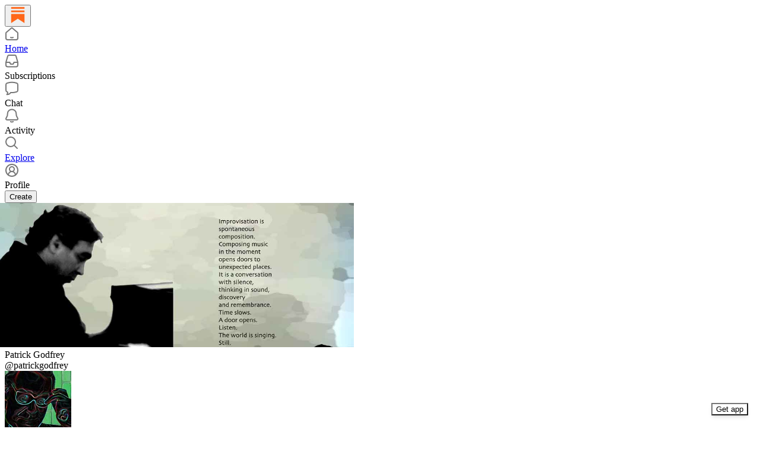

--- FILE ---
content_type: application/javascript
request_url: https://substackcdn.com/bundle/static/js/2927.4d1ab26a.js
body_size: 2254
content:
"use strict";(self.webpackChunksubstack=self.webpackChunksubstack||[]).push([["2927"],{38390:function(e,t,r){r.d(t,{UC:()=>Q,VY:()=>et,ZL:()=>X,bL:()=>J,hE:()=>ee,hJ:()=>z});var n=r(17402),o=r(61935),a=r(53113),l=r(37227),i=r(39627),s=r(97372),u=r(46546),c=r(2068),d=r(51181),p=r(10607),f=r(9989),g=r(65567),y=r(69836),m=r(58241),h=r(44400),v=r(94341),b="Dialog",[D,O]=(0,l.A)(b),[C,w]=D(b),R=e=>{let{__scopeDialog:t,children:r,open:o,defaultOpen:a,onOpenChange:l,modal:u=!0}=e,c=n.useRef(null),d=n.useRef(null),[p,f]=(0,s.i)({prop:o,defaultProp:a??!1,onChange:l,caller:b});return(0,v.Y)(C,{scope:t,triggerRef:c,contentRef:d,contentId:(0,i.B)(),titleId:(0,i.B)(),descriptionId:(0,i.B)(),open:p,onOpenChange:f,onOpenToggle:n.useCallback(()=>f(e=>!e),[f]),modal:u,children:r})};R.displayName=b;var Y="DialogTrigger";n.forwardRef((e,t)=>{let{__scopeDialog:r,...n}=e,l=w(Y,r),i=(0,a.s)(t,l.triggerRef);return(0,v.Y)(f.sG.button,{type:"button","aria-haspopup":"dialog","aria-expanded":l.open,"aria-controls":l.contentId,"data-state":W(l.open),...n,ref:i,onClick:(0,o.mK)(e.onClick,l.onOpenToggle)})}).displayName=Y;var I="DialogPortal",[F,E]=D(I,{forceMount:void 0}),N=e=>{let{__scopeDialog:t,forceMount:r,children:o,container:a}=e,l=w(I,t);return(0,v.Y)(F,{scope:t,forceMount:r,children:n.Children.map(o,e=>(0,v.Y)(p.C,{present:r||l.open,children:(0,v.Y)(d.Z,{asChild:!0,container:a,children:e})}))})};N.displayName=I;var P="DialogOverlay",_=n.forwardRef((e,t)=>{let r=E(P,e.__scopeDialog),{forceMount:n=r.forceMount,...o}=e,a=w(P,e.__scopeDialog);return a.modal?(0,v.Y)(p.C,{present:n||a.open,children:(0,v.Y)(A,{...o,ref:t})}):null});_.displayName=P;var k=(0,h.TL)("DialogOverlay.RemoveScroll"),A=n.forwardRef((e,t)=>{let{__scopeDialog:r,...n}=e,o=w(P,r);return(0,v.Y)(y.A,{as:k,allowPinchZoom:!0,shards:[o.contentRef],children:(0,v.Y)(f.sG.div,{"data-state":W(o.open),...n,ref:t,style:{pointerEvents:"auto",...n.style}})})}),K="DialogContent",T=n.forwardRef((e,t)=>{let r=E(K,e.__scopeDialog),{forceMount:n=r.forceMount,...o}=e,a=w(K,e.__scopeDialog);return(0,v.Y)(p.C,{present:n||a.open,children:a.modal?(0,v.Y)(j,{...o,ref:t}):(0,v.Y)(B,{...o,ref:t})})});T.displayName=K;var j=n.forwardRef((e,t)=>{let r=w(K,e.__scopeDialog),l=n.useRef(null),i=(0,a.s)(t,r.contentRef,l);return n.useEffect(()=>{let e=l.current;if(e)return(0,m.Eq)(e)},[]),(0,v.Y)(G,{...e,ref:i,trapFocus:r.open,disableOutsidePointerEvents:!0,onCloseAutoFocus:(0,o.mK)(e.onCloseAutoFocus,e=>{e.preventDefault(),r.triggerRef.current?.focus()}),onPointerDownOutside:(0,o.mK)(e.onPointerDownOutside,e=>{let t=e.detail.originalEvent,r=0===t.button&&!0===t.ctrlKey;(2===t.button||r)&&e.preventDefault()}),onFocusOutside:(0,o.mK)(e.onFocusOutside,e=>e.preventDefault())})}),B=n.forwardRef((e,t)=>{let r=w(K,e.__scopeDialog),o=n.useRef(!1),a=n.useRef(!1);return(0,v.Y)(G,{...e,ref:t,trapFocus:!1,disableOutsidePointerEvents:!1,onCloseAutoFocus:t=>{e.onCloseAutoFocus?.(t),t.defaultPrevented||(o.current||r.triggerRef.current?.focus(),t.preventDefault()),o.current=!1,a.current=!1},onInteractOutside:t=>{e.onInteractOutside?.(t),t.defaultPrevented||(o.current=!0,"pointerdown"===t.detail.originalEvent.type&&(a.current=!0));let n=t.target;r.triggerRef.current?.contains(n)&&t.preventDefault(),"focusin"===t.detail.originalEvent.type&&a.current&&t.preventDefault()}})}),G=n.forwardRef((e,t)=>{let{__scopeDialog:r,trapFocus:o,onOpenAutoFocus:l,onCloseAutoFocus:i,...s}=e,d=w(K,r),p=n.useRef(null),f=(0,a.s)(t,p);return(0,g.Oh)(),(0,v.FD)(v.FK,{children:[(0,v.Y)(c.n,{asChild:!0,loop:!0,trapped:o,onMountAutoFocus:l,onUnmountAutoFocus:i,children:(0,v.Y)(u.qW,{role:"dialog",id:d.contentId,"aria-describedby":d.descriptionId,"aria-labelledby":d.titleId,"data-state":W(d.open),...s,ref:f,onDismiss:()=>d.onOpenChange(!1)})}),(0,v.FD)(v.FK,{children:[(0,v.Y)(V,{titleId:d.titleId}),(0,v.Y)(H,{contentRef:p,descriptionId:d.descriptionId})]})]})}),M="DialogTitle",S=n.forwardRef((e,t)=>{let{__scopeDialog:r,...n}=e,o=w(M,r);return(0,v.Y)(f.sG.h2,{id:o.titleId,...n,ref:t})});S.displayName=M;var $="DialogDescription",q=n.forwardRef((e,t)=>{let{__scopeDialog:r,...n}=e,o=w($,r);return(0,v.Y)(f.sG.p,{id:o.descriptionId,...n,ref:t})});q.displayName=$;var x="DialogClose";function W(e){return e?"open":"closed"}n.forwardRef((e,t)=>{let{__scopeDialog:r,...n}=e,a=w(x,r);return(0,v.Y)(f.sG.button,{type:"button",...n,ref:t,onClick:(0,o.mK)(e.onClick,()=>a.onOpenChange(!1))})}).displayName=x;var L="DialogTitleWarning",[Z,U]=(0,l.q)(L,{contentName:K,titleName:M,docsSlug:"dialog"}),V=({titleId:e})=>{let t=U(L),r=`\`${t.contentName}\` requires a \`${t.titleName}\` for the component to be accessible for screen reader users.

If you want to hide the \`${t.titleName}\`, you can wrap it with our VisuallyHidden component.

For more information, see https://radix-ui.com/primitives/docs/components/${t.docsSlug}`;return n.useEffect(()=>{e&&(document.getElementById(e)||console.error(r))},[r,e]),null},H=({contentRef:e,descriptionId:t})=>{let r=U("DialogDescriptionWarning"),o=`Warning: Missing \`Description\` or \`aria-describedby={undefined}\` for {${r.contentName}}.`;return n.useEffect(()=>{let r=e.current?.getAttribute("aria-describedby");t&&r&&(document.getElementById(t)||console.warn(o))},[o,e,t]),null},J=R,X=N,z=_,Q=T,ee=S,et=q},5243:function(e,t,r){r.d(t,{Cl:()=>n,Tt:()=>o,fX:()=>a});var n=function(){return(n=Object.assign||function(e){for(var t,r=1,n=arguments.length;r<n;r++)for(var o in t=arguments[r])Object.prototype.hasOwnProperty.call(t,o)&&(e[o]=t[o]);return e}).apply(this,arguments)};function o(e,t){var r={};for(var n in e)Object.prototype.hasOwnProperty.call(e,n)&&0>t.indexOf(n)&&(r[n]=e[n]);if(null!=e&&"function"==typeof Object.getOwnPropertySymbols)for(var o=0,n=Object.getOwnPropertySymbols(e);o<n.length;o++)0>t.indexOf(n[o])&&Object.prototype.propertyIsEnumerable.call(e,n[o])&&(r[n[o]]=e[n[o]]);return r}function a(e,t,r){if(r||2==arguments.length)for(var n,o=0,a=t.length;o<a;o++)!n&&o in t||(n||(n=Array.prototype.slice.call(t,0,o)),n[o]=t[o]);return e.concat(n||Array.prototype.slice.call(t))}}}]);
//# sourceMappingURL=2927.4d1ab26a.js.map

--- FILE ---
content_type: application/javascript
request_url: https://substackcdn.com/bundle/static/js/5583.0a7b5abe.js
body_size: 6260
content:
(self.webpackChunksubstack=self.webpackChunksubstack||[]).push([["5583"],{58156:function(t,e,n){var r=n(47422);t.exports=function(t,e,n){var o=null==t?void 0:r(t,e);return void 0===o?n:o}},97200:function(t,e,n){var r=n(13222),o=0;t.exports=function(t){var e=++o;return r(t)+e}},99862:function(t,e,n){"use strict";n.r(e),n.d(e,{Link:()=>w,Route:()=>U,Router:()=>x,default:()=>P,exec:()=>u,getCurrentUrl:()=>d,route:()=>v,subscribers:()=>a});var r=n(50172),o={};function l(t,e){for(var n in e)t[n]=e[n];return t}function u(t,e,n){var r,l=/(?:\?([^#]*))?(#.*)?$/,u=t.match(l),_={};if(u&&u[1])for(var i=u[1].split("&"),s=0;s<i.length;s++){var p=i[s].split("=");_[decodeURIComponent(p[0])]=decodeURIComponent(p.slice(1).join("="))}t=c(t.replace(l,"")),e=c(e||"");for(var f=Math.max(t.length,e.length),a=0;a<f;a++)if(e[a]&&":"===e[a].charAt(0)){var h=e[a].replace(/(^:|[+*?]+$)/g,""),d=(e[a].match(/[+*?]+$/)||o)[0]||"",v=~d.indexOf("+"),y=~d.indexOf("*"),m=t[a]||"";if(!m&&!y&&(0>d.indexOf("?")||v)){r=!1;break}if(_[h]=decodeURIComponent(m),v||y){_[h]=t.slice(a).map(decodeURIComponent).join("/");break}}else if(e[a]!==t[a]){r=!1;break}return(!0===n.default||!1!==r)&&_}function _(t,e){return t.rank<e.rank?1:t.rank>e.rank?-1:t.index-e.index}function i(t,e){var n;return t.index=e,t.rank=(n=t).props.default?0:c(n.props.path).map(s).join(""),t.props}function c(t){return t.replace(/(^\/+|\/+$)/g,"").split("/")}function s(t){return":"==t.charAt(0)?1+"*+?".indexOf(t.charAt(t.length-1))||4:5}var p=null,f=[],a=[],h={};function d(){var t;return""+((t=p&&p.location?p.location:p&&p.getCurrentLocation?p.getCurrentLocation():"undefined"!=typeof location?location:h).pathname||"")+(t.search||"")}function v(t,e){var n,r;return void 0===e&&(e=!1),"string"!=typeof t&&t.url&&(e=t.replace,t=t.url),function(t){for(var e=f.length;e--;)if(f[e].canRoute(t))return!0;return!1}(t)&&(n=t,r=e?"replace":"push",p&&p[r]?p[r](n):"undefined"!=typeof history&&history[r+"State"]&&history[r+"State"](null,null,n)),y(t)}function y(t){for(var e=!1,n=0;n<f.length;n++)!0===f[n].routeTo(t)&&(e=!0);for(var r=a.length;r--;)a[r](t);return e}function m(t){if(t&&t.getAttribute){var e=t.getAttribute("href"),n=t.getAttribute("target");if(e&&e.match(/^\//g)&&(!n||n.match(/^_?self$/i)))return v(e)}}function g(t){if(!t.ctrlKey&&!t.metaKey&&!t.altKey&&!t.shiftKey&&0===t.button)return m(t.currentTarget||t.target||this),b(t)}function b(t){return t&&(t.stopImmediatePropagation&&t.stopImmediatePropagation(),t.stopPropagation&&t.stopPropagation(),t.preventDefault()),!1}function k(t){if(!t.ctrlKey&&!t.metaKey&&!t.altKey&&!t.shiftKey&&0===t.button){var e=t.target;do if("A"===String(e.nodeName).toUpperCase()&&e.getAttribute("href")){if(e.hasAttribute("native"))return;if(m(e))return b(t)}while(e=e.parentNode)}}var C=!1,x=function(t){function e(e){t.call(this,e),e.history&&(p=e.history),this.state={url:e.url||d()},C||("function"==typeof addEventListener&&(p||addEventListener("popstate",function(){y(d())}),addEventListener("click",k)),C=!0)}return t&&(e.__proto__=t),e.prototype=Object.create(t&&t.prototype),e.prototype.constructor=e,e.prototype.shouldComponentUpdate=function(t){return!0!==t.static||t.url!==this.props.url||t.onChange!==this.props.onChange},e.prototype.canRoute=function(t){var e=(0,r.toChildArray)(this.props.children);return this.getMatchingChildren(e,t,!1).length>0},e.prototype.routeTo=function(t){this.setState({url:t});var e=this.canRoute(t);return this.updating||this.forceUpdate(),e},e.prototype.componentWillMount=function(){f.push(this),this.updating=!0},e.prototype.componentDidMount=function(){var t=this;p&&(this.unlisten=p.listen(function(e){t.routeTo(""+(e.pathname||"")+(e.search||""))})),this.updating=!1},e.prototype.componentWillUnmount=function(){"function"==typeof this.unlisten&&this.unlisten(),f.splice(f.indexOf(this),1)},e.prototype.componentWillUpdate=function(){this.updating=!0},e.prototype.componentDidUpdate=function(){this.updating=!1},e.prototype.getMatchingChildren=function(t,e,n){return t.filter(i).sort(_).map(function(t){var o=u(e,t.props.path,t.props);if(o){if(!1!==n){var _={url:e,matches:o};return l(_,o),delete _.ref,delete _.key,(0,r.cloneElement)(t,_)}return t}}).filter(Boolean)},e.prototype.render=function(t,e){var n=t.children,o=t.onChange,l=e.url,u=this.getMatchingChildren((0,r.toChildArray)(n),l,!0),_=u[0]||null,i=this.previousUrl;return l!==i&&(this.previousUrl=l,"function"==typeof o&&o({router:this,url:l,previous:i,active:u,current:_})),_},e}(r.Component),w=function(t){return(0,r.createElement)("a",l({onClick:g},t))},U=function(t){return(0,r.createElement)(t.component,t)};x.subscribers=a,x.getCurrentUrl=d,x.route=v,x.Router=x,x.Route=U,x.Link=w,x.exec=u;let P=x},50172:function(t,e,n){"use strict";n.r(e),n.d(e,{Component:()=>P,Fragment:()=>U,cloneElement:()=>O,createContext:()=>K,createElement:()=>C,createRef:()=>w,h:()=>C,hydrate:()=>F,isValidElement:()=>u,options:()=>o,render:()=>$,toChildArray:()=>function t(e,n){return n=n||[],null==e||"boolean"==typeof e||(g(e)?e.some(function(e){t(e,n)}):n.push(e)),n}});var r,o,l,u,_,i,c,s,p,f,a,h,d,v={},y=[],m=/acit|ex(?:s|g|n|p|$)|rph|grid|ows|mnc|ntw|ine[ch]|zoo|^ord|itera/i,g=Array.isArray;function b(t,e){for(var n in e)t[n]=e[n];return t}function k(t){t&&t.parentNode&&t.parentNode.removeChild(t)}function C(t,e,n){var o,l,u,_={};for(u in e)"key"==u?o=e[u]:"ref"==u?l=e[u]:_[u]=e[u];if(arguments.length>2&&(_.children=arguments.length>3?r.call(arguments,2):n),"function"==typeof t&&null!=t.defaultProps)for(u in t.defaultProps)null==_[u]&&(_[u]=t.defaultProps[u]);return x(t,_,o,l,null)}function x(t,e,n,r,u){var _={type:t,props:e,key:n,ref:r,__k:null,__:null,__b:0,__e:null,__c:null,constructor:void 0,__v:null==u?++l:u,__i:-1,__u:0};return null==u&&null!=o.vnode&&o.vnode(_),_}function w(){return{current:null}}function U(t){return t.children}function P(t,e){this.props=t,this.context=e}function S(t,e){if(null==e)return t.__?S(t.__,t.__i+1):null;for(var n;e<t.__k.length;e++)if(null!=(n=t.__k[e])&&null!=n.__e)return n.__e;return"function"==typeof t.type?S(t):null}function A(t){(!t.__d&&(t.__d=!0)&&_.push(t)&&!E.__r++||i!=o.debounceRendering)&&((i=o.debounceRendering)||c)(E)}function E(){for(var t,e,n,r,l,u,i=1;_.length;)_.length>i&&_.sort(s),t=_.shift(),i=_.length,t.__d&&(e=void 0,r=(n=t.__v).__e,l=[],u=[],t.__P&&((e=b({},n)).__v=n.__v+1,o.vnode&&o.vnode(e),D(t.__P,e,n,t.__n,t.__P.namespaceURI,32&n.__u?[r]:null,l,null==r?S(n):r,!!(32&n.__u),u),e.__v=n.__v,e.__.__k[e.__i]=e,W(l,e,u),e.__e!=r&&function t(e){var n,r;if(null!=(e=e.__)&&null!=e.__c){for(e.__e=e.__c.base=null,n=0;n<e.__k.length;n++)if(null!=(r=e.__k[n])&&null!=r.__e){e.__e=e.__c.base=r.__e;break}return t(e)}}(e)));E.__r=0}function M(t,e,n,r,l,u,_,i,c,s,p){var f,a,h,d,m,b,C=r&&r.__k||y,w=e.length;for(c=function(t,e,n,r,l){var u,_,i,c,s,p=n.length,f=p,a=0;for(t.__k=Array(l),u=0;u<l;u++)null!=(_=e[u])&&"boolean"!=typeof _&&"function"!=typeof _?(c=u+a,(_=t.__k[u]="string"==typeof _||"number"==typeof _||"bigint"==typeof _||_.constructor==String?x(null,_,null,null,null):g(_)?x(U,{children:_},null,null,null):null==_.constructor&&_.__b>0?x(_.type,_.props,_.key,_.ref?_.ref:null,_.__v):_).__=t,_.__b=t.__b+1,i=null,-1!=(s=_.__i=function(t,e,n,r){var o,l,u=t.key,_=t.type,i=e[n];if(null===i&&null==t.key||i&&u==i.key&&_==i.type&&0==(2&i.__u))return n;if(r>+(null!=i&&0==(2&i.__u)))for(o=n-1,l=n+1;o>=0||l<e.length;){if(o>=0){if((i=e[o])&&0==(2&i.__u)&&u==i.key&&_==i.type)return o;o--}if(l<e.length){if((i=e[l])&&0==(2&i.__u)&&u==i.key&&_==i.type)return l;l++}}return -1}(_,n,c,f))&&(f--,(i=n[s])&&(i.__u|=2)),null==i||null==i.__v?(-1==s&&(l>p?a--:l<p&&a++),"function"!=typeof _.type&&(_.__u|=4)):s!=c&&(s==c-1?a--:s==c+1?a++:(s>c?a--:a++,_.__u|=4))):t.__k[u]=null;if(f)for(u=0;u<p;u++)null!=(i=n[u])&&0==(2&i.__u)&&(i.__e==r&&(r=S(i)),function t(e,n,r){var l,u;if(o.unmount&&o.unmount(e),(l=e.ref)&&(l.current&&l.current!=e.__e||I(l,null,n)),null!=(l=e.__c)){if(l.componentWillUnmount)try{l.componentWillUnmount()}catch(t){o.__e(t,n)}l.base=l.__P=null}if(l=e.__k)for(u=0;u<l.length;u++)l[u]&&t(l[u],n,r||"function"!=typeof e.type);r||k(e.__e),e.__c=e.__=e.__e=void 0}(i,i));return r}(n,e,C,c,w),f=0;f<w;f++)null!=(h=n.__k[f])&&(a=-1==h.__i?v:C[h.__i]||v,h.__i=f,b=D(t,h,a,l,u,_,i,c,s,p),d=h.__e,h.ref&&a.ref!=h.ref&&(a.ref&&I(a.ref,null,h),p.push(h.ref,h.__c||d,h)),null==m&&null!=d&&(m=d),4&h.__u||a.__k===h.__k?c=function t(e,n,r){var o,l;if("function"==typeof e.type){for(o=e.__k,l=0;o&&l<o.length;l++)o[l]&&(o[l].__=e,n=t(o[l],n,r));return n}e.__e!=n&&(n&&e.type&&!r.contains(n)&&(n=S(e)),r.insertBefore(e.__e,n||null),n=e.__e);do n=n&&n.nextSibling;while(null!=n&&8==n.nodeType);return n}(h,c,t):"function"==typeof h.type&&void 0!==b?c=b:d&&(c=d.nextSibling),h.__u&=-7);return n.__e=m,c}function R(t,e,n){"-"==e[0]?t.setProperty(e,null==n?"":n):t[e]=null==n?"":"number"!=typeof n||m.test(e)?n:n+"px"}function T(t,e,n,r,o){var l;t:if("style"==e)if("string"==typeof n)t.style.cssText=n;else{if("string"==typeof r&&(t.style.cssText=r=""),r)for(e in r)n&&e in n||R(t.style,e,"");if(n)for(e in n)r&&n[e]==r[e]||R(t.style,e,n[e])}else if("o"==e[0]&&"n"==e[1])l=e!=(e=e.replace(p,"$1")),e=e.toLowerCase()in t||"onFocusOut"==e||"onFocusIn"==e?e.toLowerCase().slice(2):e.slice(2),t.l||(t.l={}),t.l[e+l]=n,n?r?n.u=r.u:(n.u=f,t.addEventListener(e,l?h:a,l)):t.removeEventListener(e,l?h:a,l);else{if("http://www.w3.org/2000/svg"==o)e=e.replace(/xlink(H|:h)/,"h").replace(/sName$/,"s");else if("width"!=e&&"height"!=e&&"href"!=e&&"list"!=e&&"form"!=e&&"tabIndex"!=e&&"download"!=e&&"rowSpan"!=e&&"colSpan"!=e&&"role"!=e&&"popover"!=e&&e in t)try{t[e]=null==n?"":n;break t}catch(t){}"function"==typeof n||(null==n||!1===n&&"-"!=e[4]?t.removeAttribute(e):t.setAttribute(e,"popover"==e&&1==n?"":n))}}function L(t){return function(e){if(this.l){var n=this.l[e.type+t];if(null==e.t)e.t=f++;else if(e.t<n.u)return;return n(o.event?o.event(e):e)}}}function D(t,e,n,l,u,_,i,c,s,p){var f,a,h,d,y,m,C,x,w,A,E,R,L,D,W,I,$,F=e.type;if(null!=e.constructor)return null;128&n.__u&&(s=!!(32&n.__u),_=[c=e.__e=n.__e]),(f=o.__b)&&f(e);t:if("function"==typeof F)try{if(x=e.props,w="prototype"in F&&F.prototype.render,A=(f=F.contextType)&&l[f.__c],E=f?A?A.props.value:f.__:l,n.__c?C=(a=e.__c=n.__c).__=a.__E:(w?e.__c=a=new F(x,E):(e.__c=a=new P(x,E),a.constructor=F,a.render=N),A&&A.sub(a),a.props=x,a.state||(a.state={}),a.context=E,a.__n=l,h=a.__d=!0,a.__h=[],a._sb=[]),w&&null==a.__s&&(a.__s=a.state),w&&null!=F.getDerivedStateFromProps&&(a.__s==a.state&&(a.__s=b({},a.__s)),b(a.__s,F.getDerivedStateFromProps(x,a.__s))),d=a.props,y=a.state,a.__v=e,h)w&&null==F.getDerivedStateFromProps&&null!=a.componentWillMount&&a.componentWillMount(),w&&null!=a.componentDidMount&&a.__h.push(a.componentDidMount);else{if(w&&null==F.getDerivedStateFromProps&&x!==d&&null!=a.componentWillReceiveProps&&a.componentWillReceiveProps(x,E),!a.__e&&null!=a.shouldComponentUpdate&&!1===a.shouldComponentUpdate(x,a.__s,E)||e.__v==n.__v){for(e.__v!=n.__v&&(a.props=x,a.state=a.__s,a.__d=!1),e.__e=n.__e,e.__k=n.__k,e.__k.some(function(t){t&&(t.__=e)}),R=0;R<a._sb.length;R++)a.__h.push(a._sb[R]);a._sb=[],a.__h.length&&i.push(a);break t}null!=a.componentWillUpdate&&a.componentWillUpdate(x,a.__s,E),w&&null!=a.componentDidUpdate&&a.__h.push(function(){a.componentDidUpdate(d,y,m)})}if(a.context=E,a.props=x,a.__P=t,a.__e=!1,L=o.__r,D=0,w){for(a.state=a.__s,a.__d=!1,L&&L(e),f=a.render(a.props,a.state,a.context),W=0;W<a._sb.length;W++)a.__h.push(a._sb[W]);a._sb=[]}else do a.__d=!1,L&&L(e),f=a.render(a.props,a.state,a.context),a.state=a.__s;while(a.__d&&++D<25);a.state=a.__s,null!=a.getChildContext&&(l=b(b({},l),a.getChildContext())),w&&!h&&null!=a.getSnapshotBeforeUpdate&&(m=a.getSnapshotBeforeUpdate(d,y)),I=f,null!=f&&f.type===U&&null==f.key&&(I=function t(e){return"object"!=typeof e||null==e||e.__b&&e.__b>0?e:g(e)?e.map(t):b({},e)}(f.props.children)),c=M(t,g(I)?I:[I],e,n,l,u,_,i,c,s,p),a.base=e.__e,e.__u&=-161,a.__h.length&&i.push(a),C&&(a.__E=a.__=null)}catch(t){if(e.__v=null,s||null!=_)if(t.then){for(e.__u|=s?160:128;c&&8==c.nodeType&&c.nextSibling;)c=c.nextSibling;_[_.indexOf(c)]=null,e.__e=c}else for($=_.length;$--;)k(_[$]);else e.__e=n.__e,e.__k=n.__k;o.__e(t,e,n)}else null==_&&e.__v==n.__v?(e.__k=n.__k,e.__e=n.__e):c=e.__e=function(t,e,n,l,u,_,i,c,s){var p,f,a,h,d,y,m,b=n.props,C=e.props,x=e.type;if("svg"==x?u="http://www.w3.org/2000/svg":"math"==x?u="http://www.w3.org/1998/Math/MathML":u||(u="http://www.w3.org/1999/xhtml"),null!=_){for(p=0;p<_.length;p++)if((d=_[p])&&"setAttribute"in d==!!x&&(x?d.localName==x:3==d.nodeType)){t=d,_[p]=null;break}}if(null==t){if(null==x)return document.createTextNode(C);t=document.createElementNS(u,x,C.is&&C),c&&(o.__m&&o.__m(e,_),c=!1),_=null}if(null==x)b===C||c&&t.data==C||(t.data=C);else{if(_=_&&r.call(t.childNodes),b=n.props||v,!c&&null!=_)for(b={},p=0;p<t.attributes.length;p++)b[(d=t.attributes[p]).name]=d.value;for(p in b)if(d=b[p],"children"==p);else if("dangerouslySetInnerHTML"==p)a=d;else if(!(p in C)){if("value"==p&&"defaultValue"in C||"checked"==p&&"defaultChecked"in C)continue;T(t,p,null,d,u)}for(p in C)d=C[p],"children"==p?h=d:"dangerouslySetInnerHTML"==p?f=d:"value"==p?y=d:"checked"==p?m=d:c&&"function"!=typeof d||b[p]===d||T(t,p,d,b[p],u);if(f)c||a&&(f.__html==a.__html||f.__html==t.innerHTML)||(t.innerHTML=f.__html),e.__k=[];else if(a&&(t.innerHTML=""),M("template"==e.type?t.content:t,g(h)?h:[h],e,n,l,"foreignObject"==x?"http://www.w3.org/1999/xhtml":u,_,i,_?_[0]:n.__k&&S(n,0),c,s),null!=_)for(p=_.length;p--;)k(_[p]);c||(p="value","progress"==x&&null==y?t.removeAttribute("value"):null==y||y===t[p]&&("progress"!=x||y)&&("option"!=x||y==b[p])||T(t,p,y,b[p],u),p="checked",null!=m&&m!=t[p]&&T(t,p,m,b[p],u))}return t}(n.__e,e,n,l,u,_,i,s,p);return(f=o.diffed)&&f(e),128&e.__u?void 0:c}function W(t,e,n){for(var r=0;r<n.length;r++)I(n[r],n[++r],n[++r]);o.__c&&o.__c(e,t),t.some(function(e){try{t=e.__h,e.__h=[],t.some(function(t){t.call(e)})}catch(t){o.__e(t,e.__v)}})}function I(t,e,n){try{if("function"==typeof t){var r="function"==typeof t.__u;r&&t.__u(),r&&null==e||(t.__u=t(e))}else t.current=e}catch(t){o.__e(t,n)}}function N(t,e,n){return this.constructor(t,n)}function $(t,e,n){var l,u,_,i;e==document&&(e=document.documentElement),o.__&&o.__(t,e),u=(l="function"==typeof n)?null:n&&n.__k||e.__k,_=[],i=[],D(e,t=(!l&&n||e).__k=C(U,null,[t]),u||v,v,e.namespaceURI,!l&&n?[n]:u?null:e.firstChild?r.call(e.childNodes):null,_,!l&&n?n:u?u.__e:e.firstChild,l,i),W(_,t,i)}function F(t,e){$(t,e,F)}function O(t,e,n){var o,l,u,_,i=b({},t.props);for(u in t.type&&t.type.defaultProps&&(_=t.type.defaultProps),e)"key"==u?o=e[u]:"ref"==u?l=e[u]:i[u]=null==e[u]&&null!=_?_[u]:e[u];return arguments.length>2&&(i.children=arguments.length>3?r.call(arguments,2):n),x(t.type,i,o||t.key,l||t.ref,null)}function K(t){function e(t){var n,r;return this.getChildContext||(n=new Set,(r={})[e.__c]=this,this.getChildContext=function(){return r},this.componentWillUnmount=function(){n=null},this.shouldComponentUpdate=function(t){this.props.value!=t.value&&n.forEach(function(t){t.__e=!0,A(t)})},this.sub=function(t){n.add(t);var e=t.componentWillUnmount;t.componentWillUnmount=function(){n&&n.delete(t),e&&e.call(t)}}),t.children}return e.__c="__cC"+d++,e.__=t,e.Provider=e.__l=(e.Consumer=function(t,e){return t.children(e)}).contextType=e,e}r=y.slice,o={__e:function(t,e,n,r){for(var o,l,u;e=e.__;)if((o=e.__c)&&!o.__)try{if((l=o.constructor)&&null!=l.getDerivedStateFromError&&(o.setState(l.getDerivedStateFromError(t)),u=o.__d),null!=o.componentDidCatch&&(o.componentDidCatch(t,r||{}),u=o.__d),u)return o.__E=o}catch(e){t=e}throw t}},l=0,u=function(t){return null!=t&&null==t.constructor},P.prototype.setState=function(t,e){var n;n=null!=this.__s&&this.__s!=this.state?this.__s:this.__s=b({},this.state),"function"==typeof t&&(t=t(b({},n),this.props)),t&&b(n,t),null!=t&&this.__v&&(e&&this._sb.push(e),A(this))},P.prototype.forceUpdate=function(t){this.__v&&(this.__e=!0,t&&this.__h.push(t),A(this))},P.prototype.render=U,_=[],c="function"==typeof Promise?Promise.prototype.then.bind(Promise.resolve()):setTimeout,s=function(t,e){return t.__v.__b-e.__v.__b},E.__r=0,p=/(PointerCapture)$|Capture$/i,f=0,a=L(!1),h=L(!0),d=0}}]);

--- FILE ---
content_type: application/javascript
request_url: https://substackcdn.com/bundle/static/js/4386.48b0e08a.js
body_size: 3963
content:
"use strict";(self.webpackChunksubstack=self.webpackChunksubstack||[]).push([["4386"],{74084:function(e,t,n){n.d(t,{A:()=>i});let i={closeButton:"closeButton-YU1ngO",absolute:"absolute-ecQ0HE",imageCloseButton:"imageCloseButton-YQIpP0"}},56335:function(e,t,n){n.d(t,{A:()=>i});let i={placeholder:"placeholder-ICMYsF",pulse:"pulse-_o4ZmV"}},15659:function(e,t,n){n.d(t,{A:()=>i});let i={highlight:"highlight-sol3h_",highlightTertiary:"highlightTertiary-BSXnHe",linkRow:"linkRow-ZeshdE"}},78895:function(e,t,n){n(10201),n(97731)},69324:function(e,t,n){n.d(t,{Ku:()=>d,yl:()=>p});var i=n(10201),r=n(83673),o=n.n(r),a=n(6411),l=n.n(a),c=n(17402),s=n(12501),u=n(21398);function d(){return(0,c.useContext)(h)}let h=(0,c.createContext)({open:()=>void 0,isOpen:!1});function p(e){let{children:t,load:r,useLocalNavigation:a}=e,[d,p]=(0,c.useState)(!1),[f,m]=(0,c.useState)(!1),y=(0,s.st)({pathname:"/api/v1/search/suggestions_v2",auto:f,deps:[f]}),g=y.result?o()([y.result.featuredTopic,...y.result.suggestedSearches]):[];(0,c.useEffect)(()=>{if(!r)return;let e=e=>{e.preventDefault(),p(!0),m(!0)};return l().bind(["/","command+k"],e),()=>{l().unbind(["/",e]),l().unbind(["command+k",e])}},[r]);let v=(0,c.useMemo)(()=>({open:()=>{r&&(p(!0),m(!0))},isOpen:d}),[r,d]);return r?(0,i.FD)(h.Provider,{value:v,children:[t,(0,i.Y)(u.Ic,{module:"@/frontend/substack/GlobalSearch",resolve:e=>e.GlobalSearch,onRequest:()=>Promise.all([n.e("5381"),n.e("4921"),n.e("4950")]).then(n.bind(n,88737)),isOpen:d,onClose:()=>p(!1),useLocalNavigation:a,suggestedSearches:g})]}):(0,i.Y)(i.FK,{children:t})}},99145:function(e,t,n){n.d(t,{BR:()=>s});var i=n(10201),r=n(6411),o=n.n(r),a=n(17402),l=n(21398);let c=(0,a.createContext)({open:()=>void 0});function s(e){let{children:t,load:r,pub:s,enableShortcuts:u=!0}=e,[d,h]=(0,a.useState)(!1),[p,f]=(0,a.useState)(!1),[m,y]=(0,a.useState)(),[g,v]=(0,a.useState)();(0,a.useEffect)(()=>{if(!r||!s)return;let e=()=>h(!0);if(u)return o().bind(["/","command+k"],e),()=>{o().unbind(["/"],e),o().unbind(["command+k"],e)}},[]);let b=(0,a.useMemo)(()=>({open:e=>{f(!!(null==e?void 0:e.postsOnly)),y(()=>null==e?void 0:e.onSelectResult),v(()=>null==e?void 0:e.onClose),h(!0)}}),[]);return r&&s?(0,i.FD)(c.Provider,{value:b,children:[t,(0,i.Y)(l.Ic,{module:"@/frontend/substack/search/PublicationSearch",resolve:e=>e.PublicationSearch,isOpen:d,postsOnly:p,pub:s,onClose:()=>{null==g||g(),h(!1)},onRequest:()=>Promise.all([n.e("3307"),n.e("4921"),n.e("3357")]).then(n.bind(n,43288)),onSelectResult:m})]}):(0,i.Y)(i.FK,{children:t})}},51440:function(e,t,n){n.d(t,{PC:()=>l});var i=n(32641),r=n(10201),o=n(17402);let a=(0,o.createContext)({country:"US"});function l(e){var{children:t}=e,n=(0,i._)(e,["children"]);let l=(0,o.useMemo)(()=>n,Object.values(n));return(0,r.Y)(a.Provider,{value:l,children:t})}a.displayName="LocaleContext"},97640:function(e,t,n){n.d(t,{Vd:()=>m,_b:()=>p});var i=n(10201),r=n(17402),o=n(79909),a=n(25006),l=n(94729),c=n(59922),s=n(12501),u=n(82772),d=n(68349),h=n(4016);function p(e){let{defaultState:t,shouldLoad:n=!0,shouldPoll:r=!1,activityToken:o,children:a}=e;return(0,i.Y)(y,{defaultState:null==t?void 0:t.activity,shouldLoad:n,shouldPoll:r,activityToken:o,children:a})}let f=(0,r.createContext)({lastViewedAt:null,activityUnreadCount:0,activityUnreadAtMax:!1,refetch:async()=>!0,markAllAsRead:async()=>{},hasLoadedOnce:!1});function m(){return(0,r.useContext)(f)}function y(e){let{defaultState:t,shouldLoad:n=!0,shouldPoll:p=!1,activityToken:m,children:y}=e,g=(0,s.st)({pathname:"/api/v1/activity/unread",deps:[],auto:n,initialResult:t,query:{token:m}}),v=(0,a.df)(),b=!!v&&(0,h.lu)({pub:v}),Y=!(0,u.ov)()&&!b,S=async()=>{let e=await (0,l.x6)("/api/v1/activity/unread",{method:"post",json:{after:new Date().toISOString(),token:m}});g.setResult(e)};(0,c.A)(async()=>{if(p&&n&&(0,d.Tf)()){var e;let t=(null==(e=g.result)?void 0:e.count)||0,n=await g.refetch();if(t!==(!(n instanceof Error)&&n.count||0))return!0}},6e4);let C=null!=g.result?g.result.count:0;return(0,r.useEffect)(()=>{try{var e,t;null==(e=(t=navigator).setAppBadge)||e.call(t,C)}catch(e){console.warn(e)}},[C]),(0,i.FD)(f.Provider,{value:{lastViewedAt:null!=g.result?g.result.lastViewedAt:null,activityUnreadCount:C,activityUnreadAtMax:null!=g.result&&g.result.max,refetch:g.refetch,markAllAsRead:S,hasLoadedOnce:g.hasLoadedOnce},children:[(0,i.Y)(o.Metadata,{badge:Y?C:void 0}),y]})}f.displayName="NotificationsContext"},94328:function(e,t,n){n.d(t,{LM:()=>v,OT:()=>b,b_:()=>S,u8:()=>Y});var i=n(10201),r=n(87677),o=n(17402),a=n(32999),l=n(22857),c=n(84605),s=n(27749),u=n(2675),d=n(67024),h=n(75840),p=n(68349),f=n(75303),m=n(81929),y=n(504),g=n(8791);let v=()=>{let{iString:e}=(0,c.GO)();return(0,i.Y)(m.vw,{theme:"error",priority:"primary",className:g.A.livePill,children:e("LIVE")})},b=()=>{let{iString:e}=(0,c.GO)();return(0,i.Y)(l.q,{children:(0,i.Y)(m.Jq,{priority:"primary",children:e("WAS LIVE")})})},Y=e=>{let{viewerCount:t}=e;return(0,i.Y)(m.Jq,{priority:"primary",leading:(0,i.Y)(a.A,{size:18}),children:(0,d.q)(t)})},S=e=>{let{item:t,pub:n,post:a,onViewEpisodeClick:l}=e,{iString:d}=(0,c.GO)(),f=(0,u.vZ)({post:a,publication:n,urlParams:{autoPlay:"true"}}),g=(0,s.PK)(),v=(0,o.useContext)(h.P);return(0,i.Y)(m.Jq,{priority:"primary",onClick:e=>{null===p.dO||void 0===p.dO||p.dO.emit("play",{}),t&&(0,y.Qb)(t,g,"watch_full_episode",{tabId:v}),null==l||l(),f(e)},trailing:(0,i.Y)(r.A,{size:16}),children:d("View full episode")})};(0,f.I4)({display:"flex",direction:"row",gap:8,alignItems:"center",className:g.A.viewerCountContainer})},67250:function(e,t,n){n.d(t,{H:()=>o});var i=n(84605),r=n(67140);function o(e){let{value:t,format:n,currency:o,currencyIsMinorUnits:a}=e,{userLocale:l}=(0,i.GO)();return(0,r.V)(t,n,o,a,l)}},95489:function(e,t,n){n.d(t,{x:()=>S});var i=n(69277),r=n(70408),o=n(10201),a=n(83673),l=n.n(a),c=n(37946),s=n(17402),u=n(84605),d=n(94729),h=n(12501),p=n(35369),f=n(76977),m=n(16993),y=n(84843),g=n(63136),v=n(29596),b=n(39318),Y=n(80856);function S(e){let t,{user:n,publicationUsers:i,subscriptions:r,confirmedLogin:a}=e,{iString:S}=(0,u.GO)(),[w,D]=(0,s.useState)(!1),[A,F]=(0,s.useState)(!1),P=l()(i.map(e=>e.publication)),k=(0,h.st)({pathname:"/api/v1/user",method:"DELETE"}),_=async()=>{(prompt("To permanently delete ".concat(n.email,', please type your email address ("').concat(n.email,'") into the space below.'))||"").trim().toLowerCase()!==n.email.trim().toLowerCase()||await k.refetch() instanceof d.fk||(window.location.href="/")},E=k.error,O=[];if(E instanceof d.fk){let e=E.body;(null==e?void 0:e.errorType)==="ACTIVE_PAID_SUBS"?(t="ACTIVE_PAID_SUBS",O=P.filter(e=>E.body.publication_ids.includes(e.id))):(null==e?void 0:e.errorType)==="PAUSED_SUBS"&&(t="PAUSED_SUBS",O=P.filter(e=>E.body.publication_ids.includes(e.id)))}else t="OTHER";return(0,o.FD)(o.FK,{children:[w?(0,o.FD)(o.FK,{children:[(0,o.Y)(v.nq,{title:"Delete your account",description:(0,o.FD)(o.FK,{children:["This will delete all your data, cancel all your subscriptions, and permanently erase all of your information except for anonymized analytics data and the limited records we require for regulatory, compliance, and security purposes. Please read our"," ",(0,o.Y)("a",{href:(0,Y.gB)(),native:!0,children:"privacy policy"})," ","for more information on how we use, retain, and delete your data. You cannot undo this action (you can still confirm on the next step)."]})}),(0,o.Y)(p.$n,{priority:"destructive",onClick:()=>F(!0),children:"Delete account"})]}):(0,o.FD)(o.FK,{children:[(0,o.Y)(v.nq,{title:"Delete your account",description:"Permanently delete your account and information"}),(0,o.Y)(p.$n,{priority:"destructive",onClick:()=>D(!0),disabled:!a,children:"Delete account"})]}),k.error?(0,o.FD)(m.aF,{isOpen:A,onClose:()=>F(!1),children:[(0,o.Y)(y.rQ,{showClose:!0,onClose:()=>F(!1),title:"ACTIVE_PAID_SUBS"===t?"Your publication has active paid subscriptions":"PAUSED_SUBS"===t?"Your publication has paused subscriptions":"Something went wrong",icon:(0,o.Y)(y.qx,{bg:"accent-red",icon:(0,o.Y)(c.A,{stroke:"var(--color-semantic-error-fg-primary)"})}),description:(0,o.Y)(f.VP,{gap:8,children:"OTHER"===t?(0,o.FD)(o.FK,{children:[(0,o.Y)(g.EY,{children:S("Something prevented us from deleting your account - if you have any active or paused paid subscriptions please cancel those and try again after a few minutes.")}),(0,o.Y)(g.EY,{children:S("If that doesn't help, please reach out to us: support@substack.com")})]}):(0,o.FD)(o.FK,{children:[S("You're listed as the author of at least one publication that still has active or paused paid subscriptions."),O.length>1&&(0,o.Y)(f.VP,{gap:4,paddingLeft:20,children:O.map(e=>(0,o.Y)(C,{href:(0,b.muC)(e,{addBase:!0,section:"ACTIVE_PAID_SUBS"===t?"danger-zone":"payments-settings"}),children:e.name}))}),(0,o.Y)(g.EY,{children:S("Please cancel these paid subscriptions from your publication's settings page and try again after a few minutes.")})]})})}),(0,o.Y)(m.q1,{}),1===O.length&&O[0]&&(0,o.Y)(m.jl,{alignButtons:"stretch",primaryButton:(0,o.Y)(p.$n,{priority:"secondary",href:(0,b.muC)(O[0],{addBase:!0,section:"ACTIVE_PAID_SUBS"===t?"danger-zone":"payments-settings"}),children:"Go to publication settings"})})]}):A&&(0,o.FD)(m.aF,{isOpen:A,onClose:()=>F(!1),children:[(0,o.Y)(y.rQ,{title:S("Delete my Substack account"),description:(0,o.FD)(o.FK,{children:[S("This will delete all your data, cancel all your subscriptions, and permanently erase all your information."),(0,o.Y)(g.KQ,{weight:"bold",children:S("You cannot undo this action.")})]}),icon:(0,o.Y)(y.qx,{bg:"accent-red",icon:(0,o.Y)(c.A,{stroke:"var(--color-semantic-error-fg-primary)"})}),showClose:!0,onClose:()=>F(!1)}),(0,o.Y)(m.cw,{children:(0,o.Y)(g.EY.B3,{color:"secondary",children:(0,o.FD)(f.VP,{gap:20,children:[P.length&&(0,o.FD)(o.FK,{children:[S("The following publications will be deleted:"),(0,o.Y)(f.VP,{gap:4,paddingLeft:20,children:P.map(e=>[(0,o.Y)(C,{href:(0,b.$_T)(e),children:e.name})])})]}),r.length>0&&(0,o.FD)(o.FK,{children:[S("The following subscriptions will be cancelled:"),(0,o.FD)(f.VP,{gap:4,paddingLeft:20,children:[r.slice(0,10).map(e=>(0,o.Y)(C,{href:(0,b.$_T)(e.publication),children:e.publication.name})),r.length>10&&(0,o.FD)(g.Yq,{href:(0,b.tFi)(),target:"_blank",rel:"noopener",decoration:"hover-underline",children:["+",r.length-10," ",S("more")]})]})]})]})})}),(0,o.Y)(m.q1,{}),(0,o.Y)(m.jl,{direction:"column",primaryButton:(0,o.Y)(p.$n,{priority:"destructive",onClick:_,loading:k.isLoading,children:S("Delete my account")}),secondaryButton:(0,o.Y)(p.$n,{priority:"secondary",onClick:()=>F(!1),disabled:k.isLoading,children:S("Cancel")})})]})]})}function C(e){return(0,o.Y)(g.Yq,(0,r._)((0,i._)({},e),{target:"_blank",rel:"noopener",decoration:"hover-underline"}))}}}]);

--- FILE ---
content_type: application/javascript; charset=UTF-8
request_url: https://substack.com/cdn-cgi/challenge-platform/scripts/jsd/main.js
body_size: 4648
content:
window._cf_chl_opt={uYln4:'g'};~function(u1,c,e,D,U,v,S,I){u1=f,function(l,K,uU,u0,Z,O){for(uU={l:582,K:560,Z:579,O:498,X:580,d:505,j:523,m:537,a:499},u0=f,Z=l();!![];)try{if(O=-parseInt(u0(uU.l))/1+parseInt(u0(uU.K))/2+-parseInt(u0(uU.Z))/3+-parseInt(u0(uU.O))/4+parseInt(u0(uU.X))/5+-parseInt(u0(uU.d))/6*(parseInt(u0(uU.j))/7)+parseInt(u0(uU.m))/8*(parseInt(u0(uU.a))/9),O===K)break;else Z.push(Z.shift())}catch(X){Z.push(Z.shift())}}(n,558194),c=this||self,e=c[u1(487)],D=function(ua,um,uj,ud,uX,uk,uu,K,Z,O){return ua={l:544,K:540},um={l:569,K:569,Z:569,O:479,X:569,d:503,j:569,m:592,a:569},uj={l:506},ud={l:575},uX={l:506,K:592,Z:492,O:495,X:520,d:495,j:492,m:520,a:575,N:479,J:479,T:575,y:479,o:569,z:495,h:520,R:479,s:575,x:479,W:569,V:479,A:503},uk={l:494,K:592},uu=u1,K=String[uu(ua.l)],Z={'h':function(X){return null==X?'':Z.g(X,6,function(d,un){return un=f,un(uk.l)[un(uk.K)](d)})},'g':function(X,j,N,uf,J,T,y,o,z,R,s,x,W,V,A,L,E,F){if(uf=uu,X==null)return'';for(T={},y={},o='',z=2,R=3,s=2,x=[],W=0,V=0,A=0;A<X[uf(uX.l)];A+=1)if(L=X[uf(uX.K)](A),Object[uf(uX.Z)][uf(uX.O)][uf(uX.X)](T,L)||(T[L]=R++,y[L]=!0),E=o+L,Object[uf(uX.Z)][uf(uX.d)][uf(uX.X)](T,E))o=E;else{if(Object[uf(uX.j)][uf(uX.O)][uf(uX.m)](y,o)){if(256>o[uf(uX.a)](0)){for(J=0;J<s;W<<=1,j-1==V?(V=0,x[uf(uX.N)](N(W)),W=0):V++,J++);for(F=o[uf(uX.a)](0),J=0;8>J;W=W<<1|F&1,j-1==V?(V=0,x[uf(uX.J)](N(W)),W=0):V++,F>>=1,J++);}else{for(F=1,J=0;J<s;W=F|W<<1,V==j-1?(V=0,x[uf(uX.J)](N(W)),W=0):V++,F=0,J++);for(F=o[uf(uX.T)](0),J=0;16>J;W=W<<1|1&F,V==j-1?(V=0,x[uf(uX.y)](N(W)),W=0):V++,F>>=1,J++);}z--,0==z&&(z=Math[uf(uX.o)](2,s),s++),delete y[o]}else for(F=T[o],J=0;J<s;W=F&1|W<<1.58,j-1==V?(V=0,x[uf(uX.N)](N(W)),W=0):V++,F>>=1,J++);o=(z--,z==0&&(z=Math[uf(uX.o)](2,s),s++),T[E]=R++,String(L))}if(o!==''){if(Object[uf(uX.j)][uf(uX.z)][uf(uX.h)](y,o)){if(256>o[uf(uX.a)](0)){for(J=0;J<s;W<<=1,V==j-1?(V=0,x[uf(uX.R)](N(W)),W=0):V++,J++);for(F=o[uf(uX.s)](0),J=0;8>J;W=W<<1.27|1&F,j-1==V?(V=0,x[uf(uX.x)](N(W)),W=0):V++,F>>=1,J++);}else{for(F=1,J=0;J<s;W=W<<1|F,V==j-1?(V=0,x[uf(uX.J)](N(W)),W=0):V++,F=0,J++);for(F=o[uf(uX.T)](0),J=0;16>J;W=1&F|W<<1,j-1==V?(V=0,x[uf(uX.R)](N(W)),W=0):V++,F>>=1,J++);}z--,z==0&&(z=Math[uf(uX.W)](2,s),s++),delete y[o]}else for(F=T[o],J=0;J<s;W=1.78&F|W<<1,j-1==V?(V=0,x[uf(uX.V)](N(W)),W=0):V++,F>>=1,J++);z--,z==0&&s++}for(F=2,J=0;J<s;W=F&1|W<<1.35,V==j-1?(V=0,x[uf(uX.N)](N(W)),W=0):V++,F>>=1,J++);for(;;)if(W<<=1,j-1==V){x[uf(uX.y)](N(W));break}else V++;return x[uf(uX.A)]('')},'j':function(X,ul){return ul=uu,null==X?'':''==X?null:Z.i(X[ul(uj.l)],32768,function(d,uK){return uK=ul,X[uK(ud.l)](d)})},'i':function(X,j,N,uZ,J,T,y,o,z,R,s,x,W,V,A,L,F,E){for(uZ=uu,J=[],T=4,y=4,o=3,z=[],x=N(0),W=j,V=1,R=0;3>R;J[R]=R,R+=1);for(A=0,L=Math[uZ(um.l)](2,2),s=1;s!=L;E=x&W,W>>=1,0==W&&(W=j,x=N(V++)),A|=(0<E?1:0)*s,s<<=1);switch(A){case 0:for(A=0,L=Math[uZ(um.K)](2,8),s=1;s!=L;E=x&W,W>>=1,W==0&&(W=j,x=N(V++)),A|=s*(0<E?1:0),s<<=1);F=K(A);break;case 1:for(A=0,L=Math[uZ(um.Z)](2,16),s=1;s!=L;E=W&x,W>>=1,W==0&&(W=j,x=N(V++)),A|=s*(0<E?1:0),s<<=1);F=K(A);break;case 2:return''}for(R=J[3]=F,z[uZ(um.O)](F);;){if(V>X)return'';for(A=0,L=Math[uZ(um.Z)](2,o),s=1;s!=L;E=x&W,W>>=1,0==W&&(W=j,x=N(V++)),A|=(0<E?1:0)*s,s<<=1);switch(F=A){case 0:for(A=0,L=Math[uZ(um.l)](2,8),s=1;s!=L;E=W&x,W>>=1,0==W&&(W=j,x=N(V++)),A|=(0<E?1:0)*s,s<<=1);J[y++]=K(A),F=y-1,T--;break;case 1:for(A=0,L=Math[uZ(um.X)](2,16),s=1;s!=L;E=x&W,W>>=1,0==W&&(W=j,x=N(V++)),A|=s*(0<E?1:0),s<<=1);J[y++]=K(A),F=y-1,T--;break;case 2:return z[uZ(um.d)]('')}if(0==T&&(T=Math[uZ(um.j)](2,o),o++),J[F])F=J[F];else if(y===F)F=R+R[uZ(um.m)](0);else return null;z[uZ(um.O)](F),J[y++]=R+F[uZ(um.m)](0),T--,R=F,0==T&&(T=Math[uZ(um.a)](2,o),o++)}}},O={},O[uu(ua.K)]=Z.h,O}(),U={},U[u1(545)]='o',U[u1(541)]='s',U[u1(525)]='u',U[u1(555)]='z',U[u1(547)]='n',U[u1(539)]='I',U[u1(593)]='b',v=U,c[u1(519)]=function(K,Z,O,X,uh,uz,uo,uq,N,J,T,y,o,z){if(uh={l:542,K:562,Z:535,O:542,X:561,d:587,j:507,m:507,a:563,N:476,J:506,T:585,y:480},uz={l:491,K:506,Z:557},uo={l:492,K:495,Z:520,O:479},uq=u1,null===Z||Z===void 0)return X;for(N=G(Z),K[uq(uh.l)][uq(uh.K)]&&(N=N[uq(uh.Z)](K[uq(uh.O)][uq(uh.K)](Z))),N=K[uq(uh.X)][uq(uh.d)]&&K[uq(uh.j)]?K[uq(uh.X)][uq(uh.d)](new K[(uq(uh.m))](N)):function(R,uw,s){for(uw=uq,R[uw(uz.l)](),s=0;s<R[uw(uz.K)];R[s]===R[s+1]?R[uw(uz.Z)](s+1,1):s+=1);return R}(N),J='nAsAaAb'.split('A'),J=J[uq(uh.a)][uq(uh.N)](J),T=0;T<N[uq(uh.J)];y=N[T],o=M(K,Z,y),J(o)?(z=o==='s'&&!K[uq(uh.T)](Z[y]),uq(uh.y)===O+y?j(O+y,o):z||j(O+y,Z[y])):j(O+y,o),T++);return X;function j(R,s,uH){uH=f,Object[uH(uo.l)][uH(uo.K)][uH(uo.Z)](X,s)||(X[s]=[]),X[s][uH(uo.O)](R)}},S=u1(521)[u1(512)](';'),I=S[u1(563)][u1(476)](S),c[u1(524)]=function(l,K,us,ug,Z,O,X,j){for(us={l:518,K:506,Z:536,O:479,X:550},ug=u1,Z=Object[ug(us.l)](K),O=0;O<Z[ug(us.K)];O++)if(X=Z[O],X==='f'&&(X='N'),l[X]){for(j=0;j<K[Z[O]][ug(us.K)];-1===l[X][ug(us.Z)](K[Z[O]][j])&&(I(K[Z[O]][j])||l[X][ug(us.O)]('o.'+K[Z[O]][j])),j++);}else l[X]=K[Z[O]][ug(us.X)](function(m){return'o.'+m})},i();function H(l,uv,u2){return uv={l:478},u2=u1,Math[u2(uv.l)]()<l}function M(l,K,Z,uT,uc,O){uc=(uT={l:546,K:561,Z:485,O:561,X:573},u1);try{return K[Z][uc(uT.l)](function(){}),'p'}catch(X){}try{if(K[Z]==null)return K[Z]===void 0?'u':'x'}catch(j){return'i'}return l[uc(uT.K)][uc(uT.Z)](K[Z])?'a':K[Z]===l[uc(uT.O)]?'C':K[Z]===!0?'T':K[Z]===!1?'F':(O=typeof K[Z],uc(uT.X)==O?P(l,K[Z])?'N':'f':v[O]||'?')}function P(l,K,uN,uB){return uN={l:538,K:538,Z:492,O:529,X:520,d:536,j:556},uB=u1,K instanceof l[uB(uN.l)]&&0<l[uB(uN.K)][uB(uN.Z)][uB(uN.O)][uB(uN.X)](K)[uB(uN.d)](uB(uN.j))}function g(ut,u3,l){return ut={l:513,K:531},u3=u1,l=c[u3(ut.l)],Math[u3(ut.K)](+atob(l.t))}function Q(O,X,ui,u9,d,j,m,a,N,J,T,y){if(ui={l:490,K:589,Z:513,O:584,X:496,d:510,j:477,m:474,a:576,N:548,J:578,T:497,y:572,o:534,z:496,h:482,R:554,s:496,x:516,W:533,V:496,A:565,L:564,E:581,F:551,uk:583,uO:504,uX:530,ud:553,uj:540},u9=u1,!H(.01))return![];j=(d={},d[u9(ui.l)]=O,d[u9(ui.K)]=X,d);try{m=c[u9(ui.Z)],a=u9(ui.O)+c[u9(ui.X)][u9(ui.d)]+u9(ui.j)+m.r+u9(ui.m),N=new c[(u9(ui.a))](),N[u9(ui.N)](u9(ui.J),a),N[u9(ui.T)]=2500,N[u9(ui.y)]=function(){},J={},J[u9(ui.o)]=c[u9(ui.z)][u9(ui.h)],J[u9(ui.R)]=c[u9(ui.s)][u9(ui.x)],J[u9(ui.W)]=c[u9(ui.V)][u9(ui.A)],J[u9(ui.L)]=c[u9(ui.z)][u9(ui.E)],T=J,y={},y[u9(ui.F)]=j,y[u9(ui.uk)]=T,y[u9(ui.uO)]=u9(ui.uX),N[u9(ui.ud)](D[u9(ui.uj)](y))}catch(o){}}function Y(uP,u4,l,K,Z){return uP={l:531,K:493},u4=u1,l=3600,K=g(),Z=Math[u4(uP.l)](Date[u4(uP.K)]()/1e3),Z-K>l?![]:!![]}function n(uF){return uF='uYln4,/jsd/oneshot/d39f91d70ce1/0.8161640767781485:1767547386:aCJuOqw3KJZOUdllIx5CVwGNLWAIcHxJDkHQBg2jSe0/,split,__CF$cv$params,getPrototypeOf,readyState,TbVa1,error on cf_chl_props,keys,mlwE4,call,_cf_chl_opt;mhsH6;xkyRk9;FTrD2;leJV9;BCMtt1;sNHpA9;GKPzo4;AdbX0;REiSI4;xriGD7;jwjCc3;agiDh2;MQCkM2;mlwE4;kuIdX1;aLEay4;cThi2,onerror,1006565dcFTHf,kuIdX1,undefined,xhr-error,createElement,contentWindow,toString,jsd,floor,event,chlApiRumWidgetAgeMs,chlApiSitekey,concat,indexOf,18640UGJDmL,Function,bigint,GBcSW,string,Object,success,fromCharCode,object,catch,number,open,location,map,errorInfoObject,http-code:,send,chlApiUrl,symbol,[native code],splice,log,cloudflare-invisible,1162696QyvKrH,Array,getOwnPropertyNames,includes,chlApiClientVersion,kgZMo4,parent,clientInformation,removeChild,pow,status,style,ontimeout,function,onload,charCodeAt,XMLHttpRequest,loading,POST,503226fOXgyf,3308570rSNGGu,HkTQ2,722935hJMEqk,chctx,/cdn-cgi/challenge-platform/h/,isNaN,display: none,from,href,error,onreadystatechange,api,charAt,boolean,/invisible/jsd,contentDocument,bind,/b/ov1/0.8161640767781485:1767547386:aCJuOqw3KJZOUdllIx5CVwGNLWAIcHxJDkHQBg2jSe0/,random,push,d.cookie,DOMContentLoaded,gwUy0,stringify,iframe,isArray,sid,document,addEventListener,postMessage,msg,sort,prototype,now,p7PfKe8BqV0S$r4F6JRlwCMGxEu-tWQm9zZ3Y+UOIA1iaohNTnHcjXv2gLDky5bsd,hasOwnProperty,_cf_chl_opt,timeout,1462824zZfDfz,2763diicLb,tabIndex,appendChild,navigator,join,source,6OlJPEL,length,Set,detail,body'.split(','),n=function(){return uF},n()}function b(ux,uY,Z,O,X,d,j){uY=(ux={l:527,K:484,Z:571,O:586,X:500,d:509,j:501,m:528,a:567,N:502,J:475,T:568},u1);try{return Z=e[uY(ux.l)](uY(ux.K)),Z[uY(ux.Z)]=uY(ux.O),Z[uY(ux.X)]='-1',e[uY(ux.d)][uY(ux.j)](Z),O=Z[uY(ux.m)],X={},X=mlwE4(O,O,'',X),X=mlwE4(O,O[uY(ux.a)]||O[uY(ux.N)],'n.',X),X=mlwE4(O,Z[uY(ux.J)],'d.',X),e[uY(ux.d)][uY(ux.T)](Z),d={},d.r=X,d.e=null,d}catch(m){return j={},j.r={},j.e=m,j}}function i(uE,uL,uV,uC,l,K,Z,O,X){if(uE={l:513,K:591,Z:515,O:577,X:488,d:481,j:590},uL={l:515,K:577,Z:590},uV={l:517},uC=u1,l=c[uC(uE.l)],!l)return;if(!Y())return;(K=![],Z=l[uC(uE.K)]===!![],O=function(up,d){if(up=uC,!K){if(K=!![],!Y())return;d=b(),C(d.r,function(j){k(l,j)}),d.e&&Q(up(uV.l),d.e)}},e[uC(uE.Z)]!==uC(uE.O))?O():c[uC(uE.X)]?e[uC(uE.X)](uC(uE.d),O):(X=e[uC(uE.j)]||function(){},e[uC(uE.j)]=function(uQ){uQ=uC,X(),e[uQ(uL.l)]!==uQ(uL.K)&&(e[uQ(uL.Z)]=X,O())})}function G(l,uy,ue,K){for(uy={l:535,K:518,Z:514},ue=u1,K=[];null!==l;K=K[ue(uy.l)](Object[ue(uy.K)](l)),l=Object[ue(uy.Z)](l));return K}function f(u,l,K){return K=n(),f=function(Z,B,c){return Z=Z-474,c=K[Z],c},f(u,l)}function C(l,K,uI,uS,uG,uM,u5,Z,O,X){uI={l:513,K:558,Z:496,O:576,X:548,d:578,j:584,m:496,a:510,N:511,J:591,T:497,y:572,o:574,z:522,h:549,R:588,s:588,x:553,W:540,V:483},uS={l:526},uG={l:570,K:543,Z:552,O:570},uM={l:497},u5=u1,Z=c[u5(uI.l)],console[u5(uI.K)](c[u5(uI.Z)]),O=new c[(u5(uI.O))](),O[u5(uI.X)](u5(uI.d),u5(uI.j)+c[u5(uI.m)][u5(uI.a)]+u5(uI.N)+Z.r),Z[u5(uI.J)]&&(O[u5(uI.T)]=5e3,O[u5(uI.y)]=function(u6){u6=u5,K(u6(uM.l))}),O[u5(uI.o)]=function(u7){u7=u5,O[u7(uG.l)]>=200&&O[u7(uG.l)]<300?K(u7(uG.K)):K(u7(uG.Z)+O[u7(uG.O)])},O[u5(uI.z)]=function(u8){u8=u5,K(u8(uS.l))},X={'t':g(),'lhr':e[u5(uI.h)]&&e[u5(uI.h)][u5(uI.R)]?e[u5(uI.h)][u5(uI.s)]:'','api':Z[u5(uI.J)]?!![]:![],'payload':l},O[u5(uI.x)](D[u5(uI.W)](JSON[u5(uI.V)](X)))}function k(Z,O,ur,uD,X,d,j){if(ur={l:559,K:591,Z:543,O:504,X:486,d:532,j:543,m:566,a:489,N:504,J:486,T:589,y:508,o:566,z:489},uD=u1,X=uD(ur.l),!Z[uD(ur.K)])return;O===uD(ur.Z)?(d={},d[uD(ur.O)]=X,d[uD(ur.X)]=Z.r,d[uD(ur.d)]=uD(ur.j),c[uD(ur.m)][uD(ur.a)](d,'*')):(j={},j[uD(ur.N)]=X,j[uD(ur.J)]=Z.r,j[uD(ur.d)]=uD(ur.T),j[uD(ur.y)]=O,c[uD(ur.o)][uD(ur.z)](j,'*'))}}()

--- FILE ---
content_type: application/javascript
request_url: https://substackcdn.com/bundle/static/js/2342.b0a9c1ee.js
body_size: 9085
content:
"use strict";(self.webpackChunksubstack=self.webpackChunksubstack||[]).push([["2342"],{38610:function(){},52077:function(e,t,n){n.d(t,{Ay:()=>j,Ui:()=>J});var r=n(69277),i=n(70408),l=n(10201),a=n(32485),o=n.n(a),s=n(78659),c=n.n(s),d=n(90128),u=n.n(d),p=n(63375),h=n.n(p),m=n(16858),g=n(31050),f=n(56808),v=n(750),Y=n(17402),w=n(15734),_=n.n(w),y=n(69715),b=n(23623),x=n(58925),I=n(54014),T=n(84605),k=n(95064),A=n(39598),D=n(26289),C=n(86500),F=n(90250);n(89490);var N=n(76977),S=n(22602),M=n(63136),O=n(59294),R=n(50874),E=n(82776);n(92967);var W=n(7642),B=n(91086);function j(e){var t,n;let{disableSelection:a,player:o,postId:s,renderTranscriptionChunk:d,transcription:u,onUpdateActiveRowIndex:p}=e,{iString:m}=(0,T.GO)(),{onStartClipping:g}=(0,y.MC)(),f=(0,Y.useRef)(null),{selection:v,clearSelection:w,selectEndRef:b,selectStartRef:x}=(0,O.MB)({containerRef:f,disable:null!=a&&a,playerRef:o}),[S,E]=(0,Y.useState)(!0),[W,j]=(0,Y.useState)(),[J,H]=(0,Y.useState)(["nick","mills"]),[K,q]=(0,Y.useState)({}),[G,U]=(0,Y.useState)(!1),[V,X]=(0,Y.useState)(!1),[Q,Z]=(0,Y.useState)(),{currentTime:$,isPlaying:ee}=(0,D.yr)(o),et=K?Object.values(K).filter(e=>e):[],en=!!((null==J?void 0:J.length)&&et.length),{setItems:er}=(0,k.IS)(),ei=null==W?void 0:W.findIndex(e=>e.start<=$&&e.end>$);if((0,Y.useEffect)(()=>{p&&void 0!==ei&&-1!==ei&&p(ei)},[ei,p]),(0,Y.useEffect)(()=>{E(!0),u.cdn_url&&_().get(u.cdn_url).then(e=>{if(!e.text)return;let t=JSON.parse(e.text),n=(0,R.qD)({rows:t});j(n),er(n);let r=h()(n.map(e=>{var t;return null!=(t=e.speaker)?t:""})).filter(e=>e).sort();r.length&&H(r)}).finally(()=>{E(!1)}),u.speaker_map&&Object.values(u.speaker_map).length&&q(u.speaker_map)},[null==W?void 0:W.length,er,u.cdn_url,u.cdn_unaligned_url,u.speaker_map]),S)return(0,l.Y)(z,{});if(!(null==W?void 0:W.length))return(0,l.Y)("div",{className:B.A.transcriptionStatus,children:(0,l.Y)(M.EY.Meta,{children:m((null==u?void 0:u.status)==="in_progress"?"Transcription in progress...":"No transcript...")})});let el=(null==o||null==(n=o.current)||null==(t=n.player)?void 0:t.tagName)==="VIDEO",ea=el?"videogram":"audiogram";return(0,l.FD)(N.I1,{ref:f,children:[v&&(0,l.Y)(L,{isVideo:el,selection:v,onSelect:el?()=>{if(!v||!W||!x.current||!b.current)return;let e=x.current,t=b.current;(e.rowIndex>t.rowIndex||e.rowIndex===t.rowIndex&&e.offset>t.offset)&&([e,t]=[t,e]);let n=(0,F.At)({startRow:W[e.rowIndex],endRow:W[t.rowIndex],startOffset:e.offset,endOffset:t.offset,startNodeText:e.text,endNodeText:t.text});w(),g((0,i._)((0,r._)({},n),{source:"transcription",title:null}))}:function(){if(v&&b.current&&x.current&&W){let e=(0,r._)({},x.current),t=(0,r._)({},b.current),[n,i]=(0,F.fE)({selectStart:e,selectEnd:t,alignedRows:W});n>i&&([n,i]=[i,n]),U(!0),_().post("/api/v1/audiogram").send({post_id:s,start_idx:n,end_idx:i,use_draft:!1}).then(e=>{var t,n;(null==(t=e.body)?void 0:t.data)&&(Z(e.body.data),w(),(null==o||null==(n=o.current)?void 0:n.player)&&o.current.player.pause())}).finally(()=>U(!1))}}}),d&&W.map((e,t)=>{var n;return d({isPlaying:ee,row:e,rowIndex:t,words:e.words,showSpeaker:(0===t||null==(n=W[t-1])?void 0:n.speaker)!==e.speaker,speakerName:en&&e.speaker?K[e.speaker]:void 0,onPause:()=>{var e;(null==o||null==(e=o.current)?void 0:e.player)&&o.current.player.pause()},onPlay:()=>{var t;(null==o||null==(t=o.current)?void 0:t.player)&&(o.current.player.currentTime=e.start+1e-4,o.current.player.play())}})}),!d&&W.map((e,t)=>(0,l.Y)(P,{idx:t,row:e,rows:W,speakerName:en&&e.speaker?K[e.speaker]:void 0,onReassign:()=>X(!0),currentTime:$,isPlaying:ee,isSelected:!!(v&&b.current&&x.current&&t===c()(t,Math.min(x.current.rowIndex,b.current.rowIndex),Math.max(x.current.rowIndex,b.current.rowIndex))),onClick:()=>{w()},onPause:()=>{var e;(null==o||null==(e=o.current)?void 0:e.player)&&o.current.player.pause()},onPlay:()=>{var t;(null==o||null==(t=o.current)?void 0:t.player)&&(o.current.player.currentTime=e.start+1e-4,o.current.player.play())}},t)),(0,l.Y)(A.B,{isOpen:!!(G||Q),onClose:()=>Z(void 0),isGenerating:G,finishedGram:Q,noun:ea,postId:s,onDownload:function(e){return(0,C.u4)(C.qY.AUDIOGRAM_DOWNLOAD_CLICKED,{post_id:s,audiogram_id:null==Q?void 0:Q.id,media_upload_id:u.media_upload_id}),fetch(e,{method:"GET"}).then(e=>e.blob()).then(e=>{var t;let n=null==Q||null==(t=Q.video_url)?void 0:t.split("/").pop(),r=null==n?void 0:n.match(/^([^-]+-[^_]+)_/),i=(null==r?void 0:r[1])||"",l=URL.createObjectURL(e),a=document.createElement("a");a.href=l,a.download="substack-".concat(ea,"-").concat(s,"-").concat(i,".mp4"),document.body.appendChild(a),a.click(),URL.revokeObjectURL(l),a.remove()})}}),(0,l.Y)(I.j,{isOpen:J&&!!J.length&&!!V,onClose:()=>X(!1),speakers:J,speakerMap:K,onChangeSpeakerMap:q,postId:s})]})}function L(e){var t,n;let{isVideo:r,selection:i,onSelect:a}=e,{iString:s}=(0,T.GO)(),c=null==(n=i.anchorNode)||null==(t=n.parentElement)?void 0:t.getBoundingClientRect();return c?(0,l.Y)(b.a,{children:(0,l.Y)(N.I1,{style:{top:(0,E.isTouchDevice)()?Math.max(c.y,0)+c.height+12:Math.max(c.bottom,0)+12,left:c.x+c.width/2,transform:"translateX(-50%)",pointerEvents:"auto",maxWidth:240},justifyContent:"center",outline:"detail",shadow:"md",radius:"md",className:o()(W.A.popover,W.A.mounted),padding:4,gap:4,children:r?(0,l.FD)(x.ut,{onClick:a,children:[(0,l.Y)(m.A,{stroke:"var(--color-utility-white)",size:20}),(0,l.Y)(M.EY.B4,{color:"white",weight:"medium",children:s("Create clip")})]}):(0,l.FD)(x.ut,{onClick:a,children:[(0,l.Y)(g.A,{stroke:"var(--color-utility-white)",size:20}),(0,l.Y)(M.EY.B4,{color:"white",weight:"medium",children:s("Make audiogram")})]})})}):null}function z(){return(0,l.FD)(N.VP,{gap:12,children:[(0,l.Y)(S.O,{width:"80%",height:24}),(0,l.Y)(S.O,{width:"34%",height:24}),(0,l.Y)(S.O,{width:"75%",height:24}),(0,l.Y)(S.O,{width:"100%",height:24}),(0,l.Y)(S.O,{width:"68%",height:24})]})}function J(e){if(!e)return"Unknown Speaker";let t=e.split("_"),n=parseInt(t[1]);return"".concat(u()(t[0])," ").concat(n+1)}function P(e){let{row:t,currentTime:n,onPlay:a,isPlaying:s,onPause:c,isSelected:d,onClick:u,idx:p,rows:h,onReassign:m,speakerName:g}=e,[w,_]=(0,Y.useState)(!1),y=(0,Y.useRef)(null),b=t.start<=n&&t.end>=n,x=t.words.map(e=>e.start<=n&&e.end>=n?(0,l.FD)(l.FK,{children:[(0,l.Y)("span",{className:B.A.activeWord,children:e.word})," "]}):"".concat(e.word," "));x.length||(x=t.text.split(" ").map(e=>(0,l.FD)("span",{children:[e," "]})));let I=null;if(t.speaker&&g){var T;let e=0===p||null==(T=h[p-1])?void 0:T.speaker;t.speaker!==e&&(I=(0,l.Y)("div",{className:B.A.speakerText,onClick:m,children:g}))}return(0,l.FD)("div",{ref:y,onClick:u,onMouseEnter:()=>_(!0),onMouseLeave:()=>_(!1),style:{display:"flex",width:"100%",alignItems:"center"},children:[s&&(!w||b)?(0,l.Y)(v.A,{onClick:c,size:24,className:B.A.playCircle,style:(0,i._)((0,r._)({},w&&{color:"var(--color-accent-themed)"}),{visibility:b||w?"visible":"hidden"})}):(0,l.Y)(f.A,{onClick:a,size:24,className:B.A.playCircle,style:(0,i._)((0,r._)({},w&&{color:"var(--color-accent-themed)"}),{visibility:b||w?"visible":"hidden"})}),(0,l.FD)("div",{className:o()(B.A.transcriptionChunk,{[B.A.activeRow]:b||d,[B.A.hoverChunk]:w}),"data-chunk-index":p,children:[(0,l.Y)("div",{className:o()(B.A.rowIndicator,{[B.A.hoverRow]:w})}),(0,l.FD)("div",{style:{display:"flex",flexDirection:"column",flex:1,padding:"5px 0"},children:[I,(0,l.Y)("div",{className:B.A.rowText,"data-chunk-index":p,children:x})]})]})]})}},49984:function(e,t,n){n.d(t,{Xl:()=>S,o6:()=>N});var r=n(69277),i=n(70408),l=n(32641),a=n(10201),o=n(32485),s=n.n(o),c=n(84934),d=n(17402),u=n(38305),p=n(20674),h=n(72880),m=n(66665),g=n(46360),f=n(15894),v=n(53293),Y=n(84605),w=n(46271),_=n(57568),y=n(13022),b=n(68410),x=n(35369),I=n(17028),T=n(76977),k=n(16291),A=n(49807),D=n(86508),C=n(42383);let F=e=>{let{theme:t,isMobile:n}=e;switch(t){case"full-width-image":return n?{height:620,width:350}:{height:880,width:1440};case"landscape-image":return n?{height:200,width:330}:{height:440,width:750};default:return n?{height:450,width:450}:{height:750,width:550}}},N=e=>{var t;return null==(t=e.postTags)?void 0:t.some(e=>"america-at-250"===e.slug)},S=e=>{var{postTheme:t,inThreadHead:n}=e,i=(0,l._)(e,["postTheme","inThreadHead"]);if(!t||n)return(0,a.Y)(O,(0,r._)({},i));let o=B[t.header_variant];return o?(0,a.Y)(o,(0,r._)({postTheme:t},i)):null},M=e=>{let{postTheme:t}=e,{setTheme:n}=(0,v.T)();(0,d.useEffect)(()=>{n(null!=t?t:null)},[])},O=e=>{let{post:t,title:n,pub:r}=e;return M({postTheme:null}),(0,a.FD)(T.I1,{paddingBottom:24,children:[(0,a.Y)(f.T,{preset:"h4-sans-condensed",children:n}),(0,a.Y)(W,{post:t,preset:"lg-preview-byline",pub:r})]})},R={black:"primary",white:"white",red:"accent"},E=e=>{var t,n,r;let{postTheme:i,imageHeight:l,imageWidth:o,aspectRatio:c,post:d,pub:u}=e,p=null!=(t=i.post_preview_crop_gravity)?t:"auto",m=i.cover_image_caption?(0,D.toHtml)(JSON.stringify(i.cover_image_caption),!1,{postId:null!=(n=null==d?void 0:d.id)?n:null,pubId:null!=(r=null==u?void 0:u.id)?r:null}):null;return i.cover_image?(0,a.FD)("figure",{className:s()(C.A.headerImageContainer,C.A["".concat(i.header_variant,"-container")]),children:[(0,a.Y)(h.o,{className:C.A.headerImage,imageProps:{smartCrop:!0,gravity:p,height:l},maxWidth:null!=o?o:l/c,src:i.cover_image,style:{aspectRatio:c}}),m?(0,a.Y)("figcaption",{children:(0,a.Y)(T.Ye,{justifyContent:"end",paddingTop:8,children:(0,a.Y)(f.T,{dangerouslySetInnerHTML:{__html:m},preset:"caption"})})}):null]}):null},W=e=>{let{post:t,pub:n,fontColor:l="accent",showThemedMeta:o=!0,preset:s="article-byline",showFollowModule:c=!1}=e,d=N(t),h=(0,y.Ay)("thefp_enable_follow_module"),{iString:g,language:v}=(0,Y.GO)(),{isMobile:w}=(0,b.sM)();return(0,a.Y)(I.az,{paddingTop:24,children:(0,a.Y)(p.D,{className:C.A.bylineWrapper,hideFaces:!0,hideMeta:!0,post:t,pub:n,renderBylines:e=>{let{publishedBylines:p,getLinkProps:Y}=e;return(0,a.FD)(T.pT,{alignItems:"baseline",className:C.A.bylineContainer,direction:{mobile:"row",desktop:"column"},gap:8,justifyContent:"space-between",wrap:"wrap",children:["article-byline"===s?(0,a.FD)(a.FK,{children:[(0,a.FD)(f.T,{color:l,preset:"article-byline",children:[g("By "),(0,a.Y)(u.K,{array:p,formatter:e=>Y(e).href?(0,a.Y)(f.T,(0,i._)((0,r._)({as:"a"},Y(e)),{color:l,native:!0,preset:"article-byline",children:e.name})):(0,a.Y)(f.T,{as:"span",color:l,preset:"article-byline",children:e.name}),limit:4})]}),o&&(0,a.Y)(T.pT,{direction:{mobile:"row",desktop:"column"},paddingTop:16*!w,children:(0,a.Y)(f.T,{preset:"timestamp",children:(0,a.FD)(T.Ye,{alignItems:"center",children:[(0,k.A)(t.post_date).locale(v).format("MM.DD.YY"),d&&(0,a.Y)("a",{href:"/america250",children:(0,a.Y)("img",{className:C.A.america250Logo,src:(0,A.dJ9)("".concat((0,A.Ewe)(),"/img/thefp/a250_logo.png"),500,{quality:"auto:good",crop:"limit"})})}),t.section&&!d?(0,a.FD)(a.FK,{children:[" — ",(0,a.Y)(f.T,{as:"a",href:(0,A.Dor)(n,{section:t.section}),preset:"timestamp",children:t.section.name})]}):null]})})})]}):(0,a.FD)(f.T,{color:l,preset:s,children:[g("By "),(0,a.Y)(u.K,{array:p,formatter:e=>Y(e).href?(0,a.Y)(f.T,(0,i._)((0,r._)({as:"a"},Y(e)),{color:l,preset:s,children:e.name})):(0,a.Y)(f.T,{as:"span",color:l,preset:s,children:e.name}),limit:4})," — ",(0,k.A)(t.post_date).locale(v).format("MM.DD.YY")]}),h&&c&&(0,a.Y)(m.A,{post:t})]})}})})},B={"portrait-image":e=>{let{post:t,postTheme:n,title:r,subtitle:i,pub:l}=e,{isMobile:o}=(0,b.sM)(),{isPrint:s}=(0,_.f)(),c=(0,w.Jd)();M({postTheme:n});let{height:d,width:u}=F({isMobile:o,theme:null==n?void 0:n.header_variant});return(0,a.FD)(a.FK,{children:[(0,a.FD)(T.pT,{className:C.A.customThemeHeader,direction:o?"column":"row",children:[(0,a.FD)(T.I1,{className:C.A.copy,justifyContent:"center",children:[(0,a.FD)(T.I1,{gap:16*!!o,children:[(0,a.Y)(f.T,{preset:s?"h2-serif":o?"h1-text":"h1-serif",children:null!=r?r:t.is_draft?t.draft_title:t.title}),(0,a.Y)(I.az,{paddingTop:24*!o,children:(0,a.Y)(f.T,{preset:"d1-sans-regular",children:i})})]}),(0,a.Y)(T.I1,{gap:16,children:(0,a.Y)(W,{post:t,pub:l,showFollowModule:!0})})]}),(0,a.Y)(E,{aspectRatio:u/d,imageHeight:d,imageWidth:u,post:t,postTheme:n,pub:l})]}),(0,a.Y)(g.L,{post:t,pub:l,user:c,variant:"newsletter-post"})]})},"landscape-image":e=>{let{post:t,postTheme:n,pub:r,title:i,subtitle:l}=e,{isMobile:o}=(0,b.sM)();M({postTheme:n});let s=(0,w.Jd)(),{isPrint:c}=(0,_.f)(),{width:d,height:u}=F({isMobile:o,theme:n.header_variant}),p=d/u,h=N(t);return(0,a.FD)(a.FK,{children:[(0,a.FD)(T.I1,{className:C.A.customThemeHeader,children:[(0,a.FD)(T.Ye,{justifyContent:"space-between",children:[(0,a.Y)(f.T,{preset:c?"h2-serif":"h1-serif",children:i}),h&&!o&&(0,a.Y)("a",{href:"/america250",children:(0,a.Y)(I.az,{className:C.A.eagleStampContainer,children:(0,a.Y)("img",{className:C.A.eagleStampImage,src:(0,A.dJ9)("".concat((0,A.Ewe)(),"/img/thefp/eagle_stamp.png"),500,{quality:"auto:good",crop:"limit"})})})})]}),o&&(0,a.Y)(f.T,{preset:"d1-sans-regular",children:l}),(0,a.FD)(T.pT,{direction:o?"column-reverse":"row",gap:o?8:40,children:[(0,a.Y)(E,{aspectRatio:p,imageHeight:d/p,imageWidth:d,post:t,postTheme:n,pub:r}),(0,a.FD)(T.I1,{className:C.A.copy,flex:"fill",justifyContent:"space-between",paddingBottom:12,children:[!o&&(0,a.Y)(f.T,{preset:"d1-sans-regular",children:l}),(0,a.Y)(T.I1,{gap:16,children:(0,a.Y)(W,{post:t,pub:r,showFollowModule:!0})})]})]})]}),(0,a.Y)(g.L,{post:t,pub:r,user:s,variant:"newsletter-post"})]})},"full-width-image":e=>{var t,n,r;let{post:i,pub:l,postTheme:o,title:s,subtitle:c}=e,{isMobile:d}=(0,b.sM)();M({postTheme:o});let{isPrint:u}=(0,_.f)(),{language:p}=(0,Y.GO)(),h=(0,w.Jd)(),{width:m}=F({isMobile:d,theme:o.header_variant}),v=null==(t=o.variant_config)?void 0:t.fullWidthImage,y=(null==v?void 0:v.hideOverlay)||!1,x=(null==v?void 0:v.hideSectionLink)||!1,D=null!=(r=R[null!=(n=null==v?void 0:v.textColor)?n:"white"])?r:"white";return(0,a.FD)(a.FK,{children:[(0,a.Y)(T.pT,{alignItems:"center",className:C.A.fullWidthImageHeader,direction:"column",justifyContent:d?"end":"center",style:{backgroundImage:"".concat(y?"":"linear-gradient(rgba(22, 22, 19, 0.65), rgba(22, 22, 19, 0.65))").concat(o.cover_image?"".concat(y?"":", ","url(").concat((0,A.dJ9)(o.cover_image,2*m,{quality:"auto:best",smartCrop:!0}),")"):"")},children:(0,a.FD)(T.I1,{alignItems:"center",className:C.A.fullWidthHeaderContent,justifyContent:d?"start":"center",paddingX:d?32:40,children:[(0,a.Y)(T.pT,{direction:{mobile:"row",desktop:"column"},paddingBottom:d?56:64,paddingTop:16*!d,children:(0,a.FD)(f.T,{color:D,preset:"timestamp",children:[(0,k.A)(i.post_date).locale(p).format("MM.DD.YY"),i.section&&!x?(0,a.FD)(a.FK,{children:[" — ",(0,a.Y)(f.T,{as:"a",color:D,href:(0,A.Dor)(l,{section:i.section}),preset:"timestamp",children:i.section.name})]}):null]})}),(0,a.FD)(T.I1,{alignItems:"center",gap:24,children:[(0,a.Y)(f.T,{color:D,preset:u?"h3-condensed":"h1-sans",children:s}),(0,a.Y)(I.az,{className:C.A.fullWidthHeaderSubtitle,children:(0,a.Y)(f.T,{color:D,preset:"d1-serif",children:c})})]}),(0,a.Y)(T.I1,{alignItems:"center",paddingTop:d?32:120,children:(0,a.Y)(W,{fontColor:D,post:i,pub:l,showThemedMeta:!1})})]})}),(0,a.Y)(g.L,{post:i,pub:l,user:h,variant:"newsletter-post"})]})},title_and_image_only:e=>{let{post:t,pub:n,postTheme:r,title:i,subtitle:l}=e,{isMobile:o}=(0,b.sM)();M({postTheme:r});let d=(0,w.Jd)(),{iString:u}=(0,Y.GO)(),p=(null==d?void 0:d.is_contributor)&&(null==t?void 0:t.id)?(0,a.Y)(x.$n,{href:(0,A.I_S)(n,t.id,{params:{back:document.location.href}}),leading:(0,a.Y)(c.A,{size:20}),localNavigation:!1,priority:"secondary",children:u("Edit")}):null;return(0,a.Y)("div",{className:C.A.titleAndImageContainer,children:(0,a.FD)(T.I1,{gap:o?24:40,paddingBottom:64,children:[(0,a.Y)("div",{className:s()(C.A.titleAndImageHeader,{[C.A.noImage]:!r.cover_image}),children:o?(0,a.FD)(T.I1,{gap:24,children:[p&&(0,a.Y)(T.Ye,{alignSelf:"start",children:p}),(0,a.Y)(f.T,{preset:"h1-serif",children:i}),r.cover_image&&(0,a.Y)(T.Ye,{children:(0,a.Y)(h.o,{className:C.A.image,imageIsFixedWidth:!0,maxWidth:540,src:r.cover_image,useRetinaSizing:!0})}),l&&(0,a.Y)(f.T,{preset:"d1-sans-regular",children:l})]}):(0,a.FD)(a.FK,{children:[(0,a.FD)(T.I1,{children:[p&&(0,a.Y)(T.Ye,{alignSelf:"start",children:p}),(0,a.Y)(f.T,{preset:"h1-serif",children:i}),(0,a.Y)(T.I1,{gap:24,children:l&&(0,a.Y)(f.T,{preset:"d1-sans-regular",children:l})})]}),r.cover_image&&(0,a.Y)(T.Ye,{justifyContent:"end",children:(0,a.Y)(h.o,{imageIsFixedWidth:!0,maxWidth:540,src:r.cover_image,useRetinaSizing:!0})})]})}),(0,a.Y)("div",{className:C.A.thickRule})]})})}}},95064:function(e,t,n){n.d(t,{IS:()=>l}),n(10201),n(38221);var r=n(17402);n(44518),n(84605),n(77441),n(86500),n(68410),n(35369),n(76977),n(88774),n(63136),n(9367),n(16291),n(50874),n(82776),n(38610);let i=(0,r.createContext)({isSearching:!1,items:[],setIsSearching:()=>void 0,setItems:()=>void 0,focusedItemStart:null,setFocusedItemStart:()=>void 0,filteredItems:[],searchTerm:null,setSearchTerm:()=>void 0,hasFiltered:!1}),l=()=>(0,r.useContext)(i)},72569:function(e,t,n){n.d(t,{c:()=>o});var r=n(10201),i=n(82853),l=n(68349),a=n(36372);function o(){let e=(0,a.d)();return function(t){let n=arguments.length>1&&void 0!==arguments[1]?arguments[1]:"link";(0,l.lW)(t),e.popToast(()=>(0,r.Y)(a.y,{text:"Copied ".concat(n," to clipboard"),Icon:i.A}))}}},90250:function(e,t,n){n.d(t,{At:()=>r,fE:()=>i}),n(47307);let r=e=>{let{startRow:t,endRow:n,startOffset:r,endOffset:i,startNodeText:l,endNodeText:a}=e,o=0!==r&&" "!==l[r-1]&&" "!==l[r],s=l.slice(0,r).trim(),c=0===s.length?0:s.split(/\s+/).length-!!o,d=t.words[c],u=a.slice(0,i).trim().split(/\s+/).length,p=n.words[u-1];return{start:d.start,end:p.end}},i=e=>{let{selectStart:t,selectEnd:n,alignedRows:r}=e,i=e=>{var t;let{rowIndex:n,offset:i,text:l}=e,a=r[n];a||console.error("Row at index",n,"does not exist");let o=l.slice(0,i).trim().split(/\s+/).length;(o<1||o>a.words.length)&&console.error("Calculated number of words",o,"is out of bounds");let s=a.words[o-1];return"number"!=typeof s.originalIndex&&console.error("Word's original index is not a number",s.originalIndex),null!=(t=null==s?void 0:s.originalIndex)?t:0};return[i(t),i(n)]}},73957:function(e,t,n){n.d(t,{PostMetaTags:()=>f,getPageTitleAndMeta:()=>v});var r=n(69277),i=n(70408),l=n(10201),a=n(79909),o=n(13022),s=n(45947),c=n(66238),d=n(65942),u=n(4016),p=n(9740),h=n(39318),m=n(82776),g=n(92967);function f(e){var t,n,o,c,d,p;let m,f,Y,w,{publication:_,post:y,clip:b,siteConfigs:x={},twitterCardUrl:I=null,isCommentPage:T=!1,selection:k=null,imgSelection:A=null,selectionStyle:D,shareImageVariantFromQuery:C}=e,F=(null==y?void 0:y.social_title)||(null==y?void 0:y.title)||_.name,{title:N,description:S}=v(y,_,{isCommentPage:T}),M=null;I?(Y=I,w=!0):k&&y?(Y=(0,h.SAZ)(_,y,"".concat(k),(0,i._)((0,r._)({},D),{aspectRatio:"link"})),w=!0):A&&y?(Y=(0,h.Tnu)(_,y,A),w=!0):C&&y?(Y=(0,h.J2y)({pub:_,postId:y.id,variant:C,type:"composed",aspectRatio:"link"}),w=!0):([Y,w]=(o=_,(null==(c=y)?void 0:c.cover_image)?(m=(0,h.dJ9)(c.cover_image,1200,{height:600,smartCrop:!0,format:"jpg"}),f=!0):"numlock"===o.subdomain?(m=(0,h.dJ9)("/img/numlock_square.png?v=2",840),f=!1):(m=(0,u.lu)({pub:o})?(0,h.dJ9)("/img/thefp/thefp-preview-card.png",1200,{height:600,smartCrop:!0,format:"jpg",quality:"auto:best"}):(0,h.TRu)(o),f=!0),[m,f]),d=_,M=(null==(p=y)?void 0:p.cover_image)?(0,h.Po_)(d,p):null);let O=T&&y&&"thread"!==y.type&&0===y.comment_count||(null==y?void 0:y.type)==="restack",R={comments:null==y?void 0:y.comment_count,likes:null==y?void 0:y.reaction_count,shares:null==y?void 0:y.restacks},E=(0,s.b)(R,{includeViews:!1});return(0,l.Y)(a.Metadata,{title:N,socialTitle:b?"✂️ ".concat((0,g.lL)(null!=(t=b.duration)?t:0)," | ").concat(F):F,searchDescription:null==y?void 0:y.search_engine_description,description:S,image:b&&null!=(n=(0,h.H10)(b))?n:Y,twitterImage:b?void 0:M,isLargeImage:w,imageHeight:k?564:void 0,imageWidth:k?1128:void 0,seoProps:{noindex:O,noarchive:!!(y&&y.post_paywall_content_for_google)},isPodcast:(null==y?void 0:y.type)==="podcast",isVideo:(null==y?void 0:y.type)==="video",slug:null==y?void 0:y.slug,pub:_,post:y,siteConfigs:x,interactionStatistics:E})}function v(e,t){var n,r;let i,l,a,{isCommentPage:s=!1}=arguments.length>2&&void 0!==arguments[2]?arguments[2]:{},u=(null==e?void 0:e.social_title)||(null==e?void 0:e.title)||t.name,h=(l=e?(0,m.getPrintedByline)(t,e):(0,o.Ay)("publication_author_display_override")||(null==(r=(0,p.MV)(t.contributors))?void 0:r.owner))&&!(null==(n=t.name)?void 0:n.toLowerCase().includes(null==l?void 0:l.toLowerCase()));return(null==e?void 0:e.title)?(i=(null==e?void 0:e.search_engine_title)||u,s&&"thread"!==e.type&&(i="Comments - ".concat(i)),"".concat(i," - by ").concat(l).length<60&&(l&&h&&(i+=" - by ".concat(l)),"".concat(i," - ").concat(t.name).length<60&&(i+=" - ".concat(t.name)))):i=h?"".concat(t.name," | ").concat(l," | Substack"):"".concat(t.name," | Substack"),a=e?(0,m.postSocialDescription)(e,t):(0,c.C)(t),{title:i,description:a=(0,d.A)(a)}}},84843:function(e,t,n){n.d(t,{J:()=>Y,Ud:()=>_,qx:()=>w,rQ:()=>g});var r=n(69277),i=n(10201),l=n(38390),a=n(32485),o=n.n(a),s=n(48697);n(23623);var c=n(73164),d=n(89490),u=n(35369),p=n(76977),h=n(63136),m=n(74084);function g(e){let t,n,{onClose:r,showClose:l=!1,title:a,description:o,icon:s,showDivider:c=!1,alignItems:d="start",isInsideDialog:u=!0}=e;return"center"===d?(t=c?D:k,n=N):(t=c?A:T,n=F),(0,i.FD)(t,{children:[s,(0,i.FD)(n,{children:[a&&(0,i.Y)(f,{text:a,isInsideDialog:u}),o&&(0,i.Y)(v,{text:o,isInsideDialog:u})]}),l&&r&&(0,i.Y)(Y,{onClose:r})]})}function f(e){let{text:t,isInsideDialog:n}=e,r=n?l.hE:"span";return(0,i.Y)(r,{asChild:!0,children:(0,i.Y)(h.EY.B2,{weight:"semibold",color:"primary",as:"span",children:t})})}function v(e){let{text:t,isInsideDialog:n}=e,r=n?l.VY:"span";return(0,i.Y)(r,{asChild:!0,children:(0,i.Y)(h.EY.B3,{color:"secondary",as:"span",children:t})})}function Y(e){let{onClose:t,position:n="absolute"}=e;return(0,i.Y)(u.K0,{priority:"quaternary",size:"sm",title:"Close",onClick:t,"aria-label":"close",position:n,className:o()(m.A.closeButton,m.A[n]),children:(0,i.Y)(s.A,{size:20})})}function w(e){let{icon:t,bg:n}=e;return(0,i.Y)(y,{bg:n,children:t})}function _(){return(0,i.Y)(y,{bg:"accent-orange",children:(0,i.Y)(c.A,{height:20})})}function y(e){let{children:t,bg:n="secondary"}=e;return(0,i.Y)(p.fI,{display:"flex",flex:"auto",width:48,height:48,bg:n,radius:"sm",alignItems:"center",justifyContent:"center",outline:"detail",children:t})}let b={display:"flex",direction:"column",gap:16,paddingX:20,paddingTop:20},x={paddingTop:16,paddingBottom:16,borderBottom:"detail"},I={alignItems:"center"},T=(0,d.I4)((0,r._)({},b)),k=(0,d.I4)((0,r._)({},b,I)),A=(0,d.I4)((0,r._)({},b,x)),D=(0,d.I4)((0,r._)({},b,x,I)),C={display:"flex",direction:"column",gap:4},F=(0,d.I4)((0,r._)({},C)),N=(0,d.I4)((0,r._)({},C,{alignItems:"center",textAlign:"center"}))},9367:function(e,t,n){var r=n(69277),i=n(70408),l=n(32641),a=n(10201),o=n(17402),s=n(32485),c=n.n(s),d=n(76977),u=n(67754);(0,o.forwardRef)((e,t)=>{var{className:n,error:o=!1,type:s="text",width:p,background:h,font:m,leftIcon:g,rightIcon:f}=e,v=(0,l._)(e,["className","error","type","width","background","font","leftIcon","rightIcon"]);let Y=(0,a.Y)("input",(0,i._)((0,r._)({},v),{className:c()(n,u.A.inputWithIcons,{[u.A.error]:o},m&&u.A["font-".concat(m)]),style:{width:p,background:h},type:s,ref:t}));return(0,a.FD)(d.Ye,{paddingX:12,className:c()(n,u.A.inputWrapper,{[u.A.error]:o}),style:{width:p,background:h},children:[g&&(0,a.Y)("span",{children:g}),Y,f&&(0,a.Y)("span",{children:f})]})})},54584:function(e,t,n){n(69843)},4016:function(e,t,n){n.d(t,{C3:()=>d,S2:()=>l,Tu:()=>u,V6:()=>a,lu:()=>o,ri:()=>s,s7:()=>i,zM:()=>c}),n(83673);let r=new Set([0x83c163a,0x82bc701,0x81adcb6,0x8455987,0x8487b09,0x85eb9a5,0x861de49,0x8653d00,0x868d293,0x86f9884,0x872b528,0x8798da8,0x87d48d6,0x8809a67,0x883f640,0x8961657,0x8aedf0b,0x8bc9b46,0x8559743,0x887329b,0x888f704,0x88a9886,0x8910626,0x8999664,0x89d3d02,0x8a084ae,0x8c6f81e,0x8cb3c01,0x8cf2aa9,0x90a54a4,0x9aa80e8]);function i(e){let{pub:t,includeTheRampart:n=!1}=e;return!!t&&(!!n&&1620566===t.id||87281===t.id)}function l(e){let{pub:t}=e;return 228030===t.id}let a=e=>"privatewires"===e?"https://privatewires.net":"pwprod"===e?"https://pirate-wires-island.vercel.app":"piratewires"===e?"https://www.piratewires.com":"thefreedomfrequency"===e?"https://thefreedomfrequency.org":"preamblestaging521"===e?"https://staging-thepreamble.vercel.app":"sharonmcmahon"===e?"https://thepreamble.com":void 0;function o(e){var t;let{pub:n}=e;return!!n&&[260347,3116199].includes(null!=(t=n.id)?t:0)}function s(e){let{pub:t}=e;return 471923===t.id}function c(e){let{post:t}=e;return!!t&&r.has(t.id)&&!!t.podcast_preview_upload_id}function d(e){let{pub:t}=e;return"privatewires"===t.subdomain||"pwprod"===t.subdomain||"piratewires"===t.subdomain}function u(e){var t;let{post:n,pub:r}=e;if(!d({pub:r}))return!1;let i=null!=(t=n.draft_section_id)?t:n.section_id;if(i&&r.sections){let e=r.sections.find(e=>e.id===i);if(e&&"Pirate Wires Daily"===e.name)return!0}return!1}}}]);